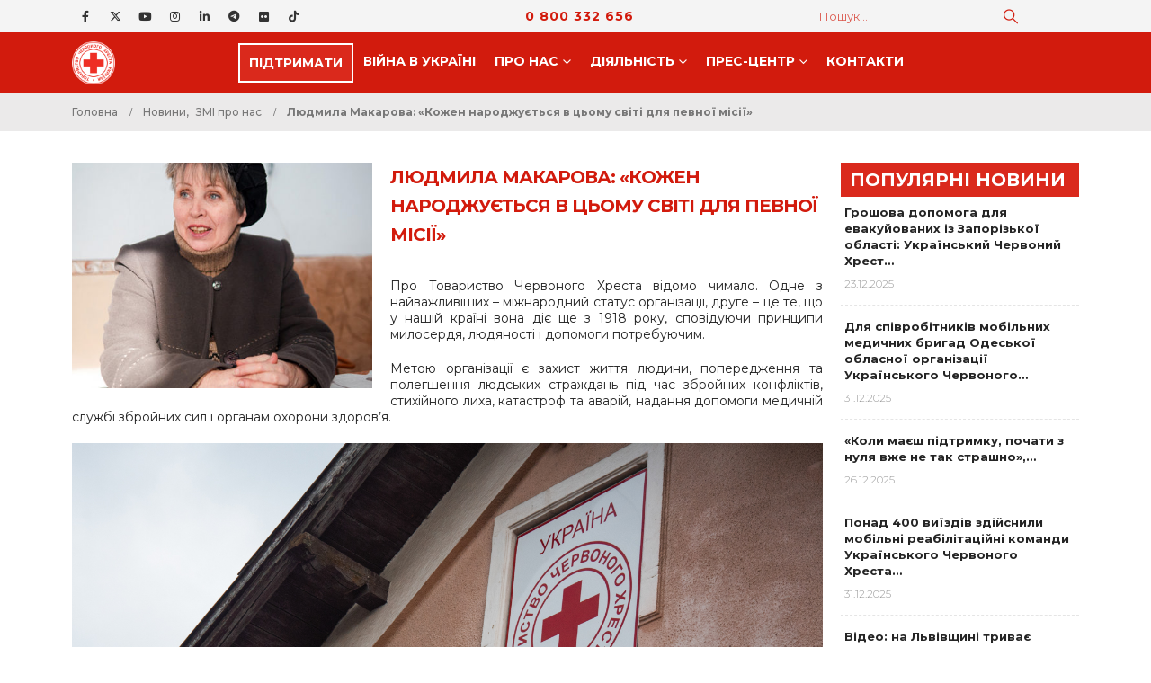

--- FILE ---
content_type: text/html; charset=UTF-8
request_url: https://redcross.org.ua/news/mass-media/2019/04/9990/
body_size: 26294
content:
	<!DOCTYPE html>
	<html  lang="uk">
	<head>
		<meta http-equiv="X-UA-Compatible" content="IE=edge" />
		<meta http-equiv="Content-Type" content="text/html; charset=UTF-8" />
		<meta name="viewport" content="width=device-width, initial-scale=1, minimum-scale=1" />

		<link rel="profile" href="https://gmpg.org/xfn/11" />
		<link rel="pingback" href="https://redcross.org.ua/xmlrpc.php" />
		<meta name='robots' content='index, follow, max-image-preview:large, max-snippet:-1, max-video-preview:-1' />
	<style>img:is([sizes="auto" i], [sizes^="auto," i]) { contain-intrinsic-size: 3000px 1500px }</style>
	
	<!-- This site is optimized with the Yoast SEO plugin v26.6 - https://yoast.com/wordpress/plugins/seo/ -->
	<title>Людмила Макарова: «Кожен народжується в цьому світі для певної місії» &#8211; Товариство Червоного Хреста України</title>
	<link rel="canonical" href="https://redcross.org.ua/news/mass-media/2019/04/9990/" />
	<meta property="og:locale" content="uk_UA" />
	<meta property="og:type" content="article" />
	<meta property="og:title" content="Людмила Макарова: «Кожен народжується в цьому світі для певної місії» &#8211; Товариство Червоного Хреста України" />
	<meta property="og:description" content="Про Товариство Червоного Хреста відомо чимало. Одне з найважливіших – міжнародний статус організації, друге – це те, що у нашій країні вона діє ще з 1918 року, сповідуючи принципи милосердя, [&hellip;]" />
	<meta property="og:url" content="https://redcross.org.ua/news/mass-media/2019/04/9990/" />
	<meta property="og:site_name" content="Товариство Червоного Хреста України" />
	<meta property="article:publisher" content="https://www.facebook.com/RedCrossUkraine" />
	<meta property="article:published_time" content="2019-04-24T14:57:53+00:00" />
	<meta property="og:image" content="https://redcross.org.ua/wp-content/uploads/2019/04/CHervonyj-Hrest-2.jpg" />
	<meta property="og:image:width" content="800" />
	<meta property="og:image:height" content="450" />
	<meta property="og:image:type" content="image/jpeg" />
	<meta name="author" content="Oleksii Trokhymenko" />
	<meta name="twitter:card" content="summary_large_image" />
	<meta name="twitter:creator" content="@RedCrossUkraine" />
	<meta name="twitter:site" content="@RedCrossUkraine" />
	<script type="application/ld+json" class="yoast-schema-graph">{"@context":"https://schema.org","@graph":[{"@type":"Article","@id":"https://redcross.org.ua/news/mass-media/2019/04/9990/#article","isPartOf":{"@id":"https://redcross.org.ua/news/mass-media/2019/04/9990/"},"author":{"name":"Oleksii Trokhymenko","@id":"https://redcross.org.ua/#/schema/person/99758282d985c91e7d4f2000267cc7da"},"headline":"Людмила Макарова: «Кожен народжується в цьому світі для певної місії»","datePublished":"2019-04-24T14:57:53+00:00","mainEntityOfPage":{"@id":"https://redcross.org.ua/news/mass-media/2019/04/9990/"},"wordCount":708,"commentCount":0,"publisher":{"@id":"https://redcross.org.ua/#organization"},"image":{"@id":"https://redcross.org.ua/news/mass-media/2019/04/9990/#primaryimage"},"thumbnailUrl":"https://redcross.org.ua/wp-content/uploads/2019/04/CHervonyj-Hrest-2.jpg","keywords":["Івано-Франківська область"],"articleSection":["ЗМІ про нас"],"inLanguage":"uk","potentialAction":[{"@type":"CommentAction","name":"Comment","target":["https://redcross.org.ua/news/mass-media/2019/04/9990/#respond"]}]},{"@type":"WebPage","@id":"https://redcross.org.ua/news/mass-media/2019/04/9990/","url":"https://redcross.org.ua/news/mass-media/2019/04/9990/","name":"Людмила Макарова: «Кожен народжується в цьому світі для певної місії» &#8211; Товариство Червоного Хреста України","isPartOf":{"@id":"https://redcross.org.ua/#website"},"primaryImageOfPage":{"@id":"https://redcross.org.ua/news/mass-media/2019/04/9990/#primaryimage"},"image":{"@id":"https://redcross.org.ua/news/mass-media/2019/04/9990/#primaryimage"},"thumbnailUrl":"https://redcross.org.ua/wp-content/uploads/2019/04/CHervonyj-Hrest-2.jpg","datePublished":"2019-04-24T14:57:53+00:00","breadcrumb":{"@id":"https://redcross.org.ua/news/mass-media/2019/04/9990/#breadcrumb"},"inLanguage":"uk","potentialAction":[{"@type":"ReadAction","target":["https://redcross.org.ua/news/mass-media/2019/04/9990/"]}]},{"@type":"ImageObject","inLanguage":"uk","@id":"https://redcross.org.ua/news/mass-media/2019/04/9990/#primaryimage","url":"https://redcross.org.ua/wp-content/uploads/2019/04/CHervonyj-Hrest-2.jpg","contentUrl":"https://redcross.org.ua/wp-content/uploads/2019/04/CHervonyj-Hrest-2.jpg","width":800,"height":450},{"@type":"BreadcrumbList","@id":"https://redcross.org.ua/news/mass-media/2019/04/9990/#breadcrumb","itemListElement":[{"@type":"ListItem","position":1,"name":"Головна","item":"https://redcross.org.ua/"},{"@type":"ListItem","position":2,"name":"Людмила Макарова: «Кожен народжується в цьому світі для певної місії»"}]},{"@type":"WebSite","@id":"https://redcross.org.ua/#website","url":"https://redcross.org.ua/","name":"Товариство Червоного Хреста України","description":"ТЧХУ","publisher":{"@id":"https://redcross.org.ua/#organization"},"potentialAction":[{"@type":"SearchAction","target":{"@type":"EntryPoint","urlTemplate":"https://redcross.org.ua/?s={search_term_string}"},"query-input":{"@type":"PropertyValueSpecification","valueRequired":true,"valueName":"search_term_string"}}],"inLanguage":"uk"},{"@type":"Organization","@id":"https://redcross.org.ua/#organization","name":"Ukrainian Red Cross Society","alternateName":"URCS","url":"https://redcross.org.ua/","logo":{"@type":"ImageObject","inLanguage":"uk","@id":"https://redcross.org.ua/#/schema/logo/image/","url":"https://redcross.org.ua/wp-content/uploads/2024/11/cropped-icon-min.png","contentUrl":"https://redcross.org.ua/wp-content/uploads/2024/11/cropped-icon-min.png","width":512,"height":512,"caption":"Ukrainian Red Cross Society"},"image":{"@id":"https://redcross.org.ua/#/schema/logo/image/"},"sameAs":["https://www.facebook.com/RedCrossUkraine","https://x.com/RedCrossUkraine"]},{"@type":"Person","@id":"https://redcross.org.ua/#/schema/person/99758282d985c91e7d4f2000267cc7da","name":"Oleksii Trokhymenko","url":"https://redcross.org.ua/author/oleksii-trokhymenko/"}]}</script>
	<!-- / Yoast SEO plugin. -->


<link rel='dns-prefetch' href='//redcross.org.ua' />
<link rel='dns-prefetch' href='//use.fontawesome.com' />
<link rel="alternate" type="text/calendar" title="Товариство Червоного Хреста України &raquo; Стрічка новин iCal" href="https://redcross.org.ua/events/?ical=1" />
		<link rel="shortcut icon" href="//redcross.org.ua/favicon.ico" type="image/x-icon" />
				<link rel="apple-touch-icon" href="" />
				<link rel="apple-touch-icon" sizes="120x120" href="" />
				<link rel="apple-touch-icon" sizes="76x76" href="" />
				<link rel="apple-touch-icon" sizes="152x152" href="" />
		<link rel='stylesheet' id='wp-block-library-css' href='https://redcross.org.ua/wp-includes/css/dist/block-library/style.min.css?ver=6.8.3' media='all' />
<style id='wp-block-library-theme-inline-css'>
.wp-block-audio :where(figcaption){color:#555;font-size:13px;text-align:center}.is-dark-theme .wp-block-audio :where(figcaption){color:#ffffffa6}.wp-block-audio{margin:0 0 1em}.wp-block-code{border:1px solid #ccc;border-radius:4px;font-family:Menlo,Consolas,monaco,monospace;padding:.8em 1em}.wp-block-embed :where(figcaption){color:#555;font-size:13px;text-align:center}.is-dark-theme .wp-block-embed :where(figcaption){color:#ffffffa6}.wp-block-embed{margin:0 0 1em}.blocks-gallery-caption{color:#555;font-size:13px;text-align:center}.is-dark-theme .blocks-gallery-caption{color:#ffffffa6}:root :where(.wp-block-image figcaption){color:#555;font-size:13px;text-align:center}.is-dark-theme :root :where(.wp-block-image figcaption){color:#ffffffa6}.wp-block-image{margin:0 0 1em}.wp-block-pullquote{border-bottom:4px solid;border-top:4px solid;color:currentColor;margin-bottom:1.75em}.wp-block-pullquote cite,.wp-block-pullquote footer,.wp-block-pullquote__citation{color:currentColor;font-size:.8125em;font-style:normal;text-transform:uppercase}.wp-block-quote{border-left:.25em solid;margin:0 0 1.75em;padding-left:1em}.wp-block-quote cite,.wp-block-quote footer{color:currentColor;font-size:.8125em;font-style:normal;position:relative}.wp-block-quote:where(.has-text-align-right){border-left:none;border-right:.25em solid;padding-left:0;padding-right:1em}.wp-block-quote:where(.has-text-align-center){border:none;padding-left:0}.wp-block-quote.is-large,.wp-block-quote.is-style-large,.wp-block-quote:where(.is-style-plain){border:none}.wp-block-search .wp-block-search__label{font-weight:700}.wp-block-search__button{border:1px solid #ccc;padding:.375em .625em}:where(.wp-block-group.has-background){padding:1.25em 2.375em}.wp-block-separator.has-css-opacity{opacity:.4}.wp-block-separator{border:none;border-bottom:2px solid;margin-left:auto;margin-right:auto}.wp-block-separator.has-alpha-channel-opacity{opacity:1}.wp-block-separator:not(.is-style-wide):not(.is-style-dots){width:100px}.wp-block-separator.has-background:not(.is-style-dots){border-bottom:none;height:1px}.wp-block-separator.has-background:not(.is-style-wide):not(.is-style-dots){height:2px}.wp-block-table{margin:0 0 1em}.wp-block-table td,.wp-block-table th{word-break:normal}.wp-block-table :where(figcaption){color:#555;font-size:13px;text-align:center}.is-dark-theme .wp-block-table :where(figcaption){color:#ffffffa6}.wp-block-video :where(figcaption){color:#555;font-size:13px;text-align:center}.is-dark-theme .wp-block-video :where(figcaption){color:#ffffffa6}.wp-block-video{margin:0 0 1em}:root :where(.wp-block-template-part.has-background){margin-bottom:0;margin-top:0;padding:1.25em 2.375em}
</style>
<style id='classic-theme-styles-inline-css'>
/*! This file is auto-generated */
.wp-block-button__link{color:#fff;background-color:#32373c;border-radius:9999px;box-shadow:none;text-decoration:none;padding:calc(.667em + 2px) calc(1.333em + 2px);font-size:1.125em}.wp-block-file__button{background:#32373c;color:#fff;text-decoration:none}
</style>
<style id='pdfp-pdfposter-style-inline-css'>
.wp-block-pdfp-pdf-poster{overflow:hidden}.pdfp_wrapper .pdf{position:relative}.pdfp_wrapper.pdfp_popup_enabled .iframe_wrapper{display:none}.pdfp_wrapper.pdfp_popup_enabled .iframe_wrapper:fullscreen{display:block}.pdfp_wrapper .iframe_wrapper{height:100%;width:100%}.pdfp_wrapper .iframe_wrapper:fullscreen iframe{height:100vh!important}.pdfp_wrapper .iframe_wrapper iframe{width:100%}.pdfp_wrapper .iframe_wrapper .close{background:#fff;border:1px solid #ddd;border-radius:3px;color:#222;cursor:pointer;display:none;font-family:sans-serif;font-size:36px;line-height:100%;padding:0 7px;position:absolute;right:12px;top:35px;z-index:9999}.pdfp_wrapper .iframe_wrapper:fullscreen .close{display:block}.pdfp_wrapper .pdfp_fullscreen_close{display:none}.pdfp_wrapper.pdfp_fullscreen_opened .pdfp_fullscreen_close{align-items:center;background:#fff;border-radius:3px;color:#222;cursor:pointer;display:flex;font-size:35px;height:30px;justify-content:center;overflow:hidden;padding-bottom:4px;position:fixed;right:20px;top:20px;width:32px}.pdfp_wrapper.pdfp_fullscreen_opened .pdfp_fullscreen_overlay{background:#2229;height:100%;left:0;position:fixed;top:0;width:100%}.pdfp_wrapper.pdfp_fullscreen_opened .iframe_wrapper{display:block;height:90vh;left:50%;max-width:95%;position:fixed;top:50%;transform:translate(-50%,-50%);width:900px;z-index:99999999999}.pdfp_wrapper iframe{border:none;outline:none}.pdfp-adobe-viewer{border:1px solid #ddd;border-radius:3px;cursor:pointer;outline:none;text-decoration:none}.pdfp_download{margin-right:15px}.cta_wrapper{display:flex;gap:10px;margin-bottom:10px;text-align:left}.cta_wrapper a{text-decoration:none!important}.cta_wrapper button{cursor:pointer}.pdfp_wrapper p{margin:10px 0;text-align:center}.popout-disabled{height:50px;position:absolute;right:12px;top:12px;width:50px}.pdfp_wrapper iframe{max-width:100%}.ViewSDK_hideOverflow[data-align=center]{margin-left:auto;margin-right:auto}.ViewSDK_hideOverflow[data-align=left]{margin-right:auto}.ViewSDK_hideOverflow[data-align=right]{margin-left:auto}@media screen and (max-width:768px){.pdfp_wrapper iframe{height:calc(100vw + 120px)}}@media screen and (max-width:576px){.cta_wrapper .pdfp_download{margin-bottom:10px;margin-right:0}.cta_wrapper .pdfp_download button{margin-right:0!important}.cta_wrapper{align-items:center;display:flex;flex-direction:column}}
.pdfp_wrapper .pdf{position:relative}.pdfp_wrapper .iframe_wrapper{height:100%;width:100%}.pdfp_wrapper .iframe_wrapper:fullscreen iframe{height:100vh!important}.pdfp_wrapper .iframe_wrapper iframe{width:100%}.pdfp_wrapper .iframe_wrapper .close{background:#fff;border:1px solid #ddd;border-radius:3px;color:#222;cursor:pointer;display:none;font-family:sans-serif;font-size:36px;line-height:100%;padding:0 7px;position:absolute;right:12px;top:35px;z-index:9999}.pdfp_wrapper .iframe_wrapper:fullscreen .close{display:block}.pdfp-adobe-viewer{border:1px solid #ddd;border-radius:3px;cursor:pointer;outline:none;text-decoration:none}.pdfp_download{margin-right:15px}.cta_wrapper{margin-bottom:10px}.pdfp_wrapper p{margin:10px 0;text-align:center}.popout-disabled{height:50px;position:absolute;right:12px;top:12px;width:50px}@media screen and (max-width:768px){.pdfp_wrapper iframe{height:calc(100vw + 120px)}}.ViewSDK_hideOverflow[data-align=center]{margin-left:auto;margin-right:auto}.ViewSDK_hideOverflow[data-align=left]{margin-right:auto}.ViewSDK_hideOverflow[data-align=right]{margin-left:auto}@media screen and (max-width:768px){.pdfp_wrapper iframe{height:calc(100vw + 120px)!important}}@media screen and (max-width:576px){.cta_wrapper .pdfp_download{margin-bottom:10px;margin-right:0}.cta_wrapper .pdfp_download button{margin-right:0!important}.cta_wrapper{align-items:center;display:flex;flex-direction:column}}.ViewSDK_fullScreenPDFViewer{background-color:#474747}.ViewSDK_fullScreenPDFViewer iframe{background:green;border:none;display:block;height:90%!important;margin:auto;max-width:1320px;position:relative;top:5%;width:90%!important}

</style>
<style id='font-awesome-svg-styles-default-inline-css'>
.svg-inline--fa {
  display: inline-block;
  height: 1em;
  overflow: visible;
  vertical-align: -.125em;
}
</style>
<link rel='stylesheet' id='font-awesome-svg-styles-css' href='https://redcross.org.ua/wp-content/uploads/font-awesome/v6.6.0/css/svg-with-js.css' media='all' />
<style id='font-awesome-svg-styles-inline-css'>
   .wp-block-font-awesome-icon svg::before,
   .wp-rich-text-font-awesome-icon svg::before {content: unset;}
</style>
<style id='global-styles-inline-css'>
:root{--wp--preset--aspect-ratio--square: 1;--wp--preset--aspect-ratio--4-3: 4/3;--wp--preset--aspect-ratio--3-4: 3/4;--wp--preset--aspect-ratio--3-2: 3/2;--wp--preset--aspect-ratio--2-3: 2/3;--wp--preset--aspect-ratio--16-9: 16/9;--wp--preset--aspect-ratio--9-16: 9/16;--wp--preset--color--black: #000000;--wp--preset--color--cyan-bluish-gray: #abb8c3;--wp--preset--color--white: #ffffff;--wp--preset--color--pale-pink: #f78da7;--wp--preset--color--vivid-red: #cf2e2e;--wp--preset--color--luminous-vivid-orange: #ff6900;--wp--preset--color--luminous-vivid-amber: #fcb900;--wp--preset--color--light-green-cyan: #7bdcb5;--wp--preset--color--vivid-green-cyan: #00d084;--wp--preset--color--pale-cyan-blue: #8ed1fc;--wp--preset--color--vivid-cyan-blue: #0693e3;--wp--preset--color--vivid-purple: #9b51e0;--wp--preset--color--primary: var(--porto-primary-color);--wp--preset--color--secondary: var(--porto-secondary-color);--wp--preset--color--tertiary: var(--porto-tertiary-color);--wp--preset--color--quaternary: var(--porto-quaternary-color);--wp--preset--color--dark: var(--porto-dark-color);--wp--preset--color--light: var(--porto-light-color);--wp--preset--color--primary-hover: var(--porto-primary-light-5);--wp--preset--gradient--vivid-cyan-blue-to-vivid-purple: linear-gradient(135deg,rgba(6,147,227,1) 0%,rgb(155,81,224) 100%);--wp--preset--gradient--light-green-cyan-to-vivid-green-cyan: linear-gradient(135deg,rgb(122,220,180) 0%,rgb(0,208,130) 100%);--wp--preset--gradient--luminous-vivid-amber-to-luminous-vivid-orange: linear-gradient(135deg,rgba(252,185,0,1) 0%,rgba(255,105,0,1) 100%);--wp--preset--gradient--luminous-vivid-orange-to-vivid-red: linear-gradient(135deg,rgba(255,105,0,1) 0%,rgb(207,46,46) 100%);--wp--preset--gradient--very-light-gray-to-cyan-bluish-gray: linear-gradient(135deg,rgb(238,238,238) 0%,rgb(169,184,195) 100%);--wp--preset--gradient--cool-to-warm-spectrum: linear-gradient(135deg,rgb(74,234,220) 0%,rgb(151,120,209) 20%,rgb(207,42,186) 40%,rgb(238,44,130) 60%,rgb(251,105,98) 80%,rgb(254,248,76) 100%);--wp--preset--gradient--blush-light-purple: linear-gradient(135deg,rgb(255,206,236) 0%,rgb(152,150,240) 100%);--wp--preset--gradient--blush-bordeaux: linear-gradient(135deg,rgb(254,205,165) 0%,rgb(254,45,45) 50%,rgb(107,0,62) 100%);--wp--preset--gradient--luminous-dusk: linear-gradient(135deg,rgb(255,203,112) 0%,rgb(199,81,192) 50%,rgb(65,88,208) 100%);--wp--preset--gradient--pale-ocean: linear-gradient(135deg,rgb(255,245,203) 0%,rgb(182,227,212) 50%,rgb(51,167,181) 100%);--wp--preset--gradient--electric-grass: linear-gradient(135deg,rgb(202,248,128) 0%,rgb(113,206,126) 100%);--wp--preset--gradient--midnight: linear-gradient(135deg,rgb(2,3,129) 0%,rgb(40,116,252) 100%);--wp--preset--font-size--small: 13px;--wp--preset--font-size--medium: 20px;--wp--preset--font-size--large: 36px;--wp--preset--font-size--x-large: 42px;--wp--preset--spacing--20: 0.44rem;--wp--preset--spacing--30: 0.67rem;--wp--preset--spacing--40: 1rem;--wp--preset--spacing--50: 1.5rem;--wp--preset--spacing--60: 2.25rem;--wp--preset--spacing--70: 3.38rem;--wp--preset--spacing--80: 5.06rem;--wp--preset--shadow--natural: 6px 6px 9px rgba(0, 0, 0, 0.2);--wp--preset--shadow--deep: 12px 12px 50px rgba(0, 0, 0, 0.4);--wp--preset--shadow--sharp: 6px 6px 0px rgba(0, 0, 0, 0.2);--wp--preset--shadow--outlined: 6px 6px 0px -3px rgba(255, 255, 255, 1), 6px 6px rgba(0, 0, 0, 1);--wp--preset--shadow--crisp: 6px 6px 0px rgba(0, 0, 0, 1);}:where(.is-layout-flex){gap: 0.5em;}:where(.is-layout-grid){gap: 0.5em;}body .is-layout-flex{display: flex;}.is-layout-flex{flex-wrap: wrap;align-items: center;}.is-layout-flex > :is(*, div){margin: 0;}body .is-layout-grid{display: grid;}.is-layout-grid > :is(*, div){margin: 0;}:where(.wp-block-columns.is-layout-flex){gap: 2em;}:where(.wp-block-columns.is-layout-grid){gap: 2em;}:where(.wp-block-post-template.is-layout-flex){gap: 1.25em;}:where(.wp-block-post-template.is-layout-grid){gap: 1.25em;}.has-black-color{color: var(--wp--preset--color--black) !important;}.has-cyan-bluish-gray-color{color: var(--wp--preset--color--cyan-bluish-gray) !important;}.has-white-color{color: var(--wp--preset--color--white) !important;}.has-pale-pink-color{color: var(--wp--preset--color--pale-pink) !important;}.has-vivid-red-color{color: var(--wp--preset--color--vivid-red) !important;}.has-luminous-vivid-orange-color{color: var(--wp--preset--color--luminous-vivid-orange) !important;}.has-luminous-vivid-amber-color{color: var(--wp--preset--color--luminous-vivid-amber) !important;}.has-light-green-cyan-color{color: var(--wp--preset--color--light-green-cyan) !important;}.has-vivid-green-cyan-color{color: var(--wp--preset--color--vivid-green-cyan) !important;}.has-pale-cyan-blue-color{color: var(--wp--preset--color--pale-cyan-blue) !important;}.has-vivid-cyan-blue-color{color: var(--wp--preset--color--vivid-cyan-blue) !important;}.has-vivid-purple-color{color: var(--wp--preset--color--vivid-purple) !important;}.has-black-background-color{background-color: var(--wp--preset--color--black) !important;}.has-cyan-bluish-gray-background-color{background-color: var(--wp--preset--color--cyan-bluish-gray) !important;}.has-white-background-color{background-color: var(--wp--preset--color--white) !important;}.has-pale-pink-background-color{background-color: var(--wp--preset--color--pale-pink) !important;}.has-vivid-red-background-color{background-color: var(--wp--preset--color--vivid-red) !important;}.has-luminous-vivid-orange-background-color{background-color: var(--wp--preset--color--luminous-vivid-orange) !important;}.has-luminous-vivid-amber-background-color{background-color: var(--wp--preset--color--luminous-vivid-amber) !important;}.has-light-green-cyan-background-color{background-color: var(--wp--preset--color--light-green-cyan) !important;}.has-vivid-green-cyan-background-color{background-color: var(--wp--preset--color--vivid-green-cyan) !important;}.has-pale-cyan-blue-background-color{background-color: var(--wp--preset--color--pale-cyan-blue) !important;}.has-vivid-cyan-blue-background-color{background-color: var(--wp--preset--color--vivid-cyan-blue) !important;}.has-vivid-purple-background-color{background-color: var(--wp--preset--color--vivid-purple) !important;}.has-black-border-color{border-color: var(--wp--preset--color--black) !important;}.has-cyan-bluish-gray-border-color{border-color: var(--wp--preset--color--cyan-bluish-gray) !important;}.has-white-border-color{border-color: var(--wp--preset--color--white) !important;}.has-pale-pink-border-color{border-color: var(--wp--preset--color--pale-pink) !important;}.has-vivid-red-border-color{border-color: var(--wp--preset--color--vivid-red) !important;}.has-luminous-vivid-orange-border-color{border-color: var(--wp--preset--color--luminous-vivid-orange) !important;}.has-luminous-vivid-amber-border-color{border-color: var(--wp--preset--color--luminous-vivid-amber) !important;}.has-light-green-cyan-border-color{border-color: var(--wp--preset--color--light-green-cyan) !important;}.has-vivid-green-cyan-border-color{border-color: var(--wp--preset--color--vivid-green-cyan) !important;}.has-pale-cyan-blue-border-color{border-color: var(--wp--preset--color--pale-cyan-blue) !important;}.has-vivid-cyan-blue-border-color{border-color: var(--wp--preset--color--vivid-cyan-blue) !important;}.has-vivid-purple-border-color{border-color: var(--wp--preset--color--vivid-purple) !important;}.has-vivid-cyan-blue-to-vivid-purple-gradient-background{background: var(--wp--preset--gradient--vivid-cyan-blue-to-vivid-purple) !important;}.has-light-green-cyan-to-vivid-green-cyan-gradient-background{background: var(--wp--preset--gradient--light-green-cyan-to-vivid-green-cyan) !important;}.has-luminous-vivid-amber-to-luminous-vivid-orange-gradient-background{background: var(--wp--preset--gradient--luminous-vivid-amber-to-luminous-vivid-orange) !important;}.has-luminous-vivid-orange-to-vivid-red-gradient-background{background: var(--wp--preset--gradient--luminous-vivid-orange-to-vivid-red) !important;}.has-very-light-gray-to-cyan-bluish-gray-gradient-background{background: var(--wp--preset--gradient--very-light-gray-to-cyan-bluish-gray) !important;}.has-cool-to-warm-spectrum-gradient-background{background: var(--wp--preset--gradient--cool-to-warm-spectrum) !important;}.has-blush-light-purple-gradient-background{background: var(--wp--preset--gradient--blush-light-purple) !important;}.has-blush-bordeaux-gradient-background{background: var(--wp--preset--gradient--blush-bordeaux) !important;}.has-luminous-dusk-gradient-background{background: var(--wp--preset--gradient--luminous-dusk) !important;}.has-pale-ocean-gradient-background{background: var(--wp--preset--gradient--pale-ocean) !important;}.has-electric-grass-gradient-background{background: var(--wp--preset--gradient--electric-grass) !important;}.has-midnight-gradient-background{background: var(--wp--preset--gradient--midnight) !important;}.has-small-font-size{font-size: var(--wp--preset--font-size--small) !important;}.has-medium-font-size{font-size: var(--wp--preset--font-size--medium) !important;}.has-large-font-size{font-size: var(--wp--preset--font-size--large) !important;}.has-x-large-font-size{font-size: var(--wp--preset--font-size--x-large) !important;}
:where(.wp-block-post-template.is-layout-flex){gap: 1.25em;}:where(.wp-block-post-template.is-layout-grid){gap: 1.25em;}
:where(.wp-block-columns.is-layout-flex){gap: 2em;}:where(.wp-block-columns.is-layout-grid){gap: 2em;}
:root :where(.wp-block-pullquote){font-size: 1.5em;line-height: 1.6;}
</style>
<link rel='stylesheet' id='pdfp-public-css' href='https://redcross.org.ua/wp-content/plugins/pdf-poster/build/public.css?ver=2.3.1' media='all' />
<style id='wpxpo-global-style-inline-css'>
:root { --preset-color1: #037fff --preset-color2: #026fe0 --preset-color3: #071323 --preset-color4: #132133 --preset-color5: #34495e --preset-color6: #787676 --preset-color7: #f0f2f3 --preset-color8: #f8f9fa --preset-color9: #ffffff }
</style>
<style id='ultp-preset-colors-style-inline-css'>
:root { --postx_preset_Base_1_color: #f4f4ff; --postx_preset_Base_2_color: #dddff8; --postx_preset_Base_3_color: #B4B4D6; --postx_preset_Primary_color: #3323f0; --postx_preset_Secondary_color: #4a5fff; --postx_preset_Tertiary_color: #FFFFFF; --postx_preset_Contrast_3_color: #545472; --postx_preset_Contrast_2_color: #262657; --postx_preset_Contrast_1_color: #10102e; --postx_preset_Over_Primary_color: #ffffff;  }
</style>
<style id='ultp-preset-gradient-style-inline-css'>
:root { --postx_preset_Primary_to_Secondary_to_Right_gradient: linear-gradient(90deg, var(--postx_preset_Primary_color) 0%, var(--postx_preset_Secondary_color) 100%); --postx_preset_Primary_to_Secondary_to_Bottom_gradient: linear-gradient(180deg, var(--postx_preset_Primary_color) 0%, var(--postx_preset_Secondary_color) 100%); --postx_preset_Secondary_to_Primary_to_Right_gradient: linear-gradient(90deg, var(--postx_preset_Secondary_color) 0%, var(--postx_preset_Primary_color) 100%); --postx_preset_Secondary_to_Primary_to_Bottom_gradient: linear-gradient(180deg, var(--postx_preset_Secondary_color) 0%, var(--postx_preset_Primary_color) 100%); --postx_preset_Cold_Evening_gradient: linear-gradient(0deg, rgb(12, 52, 131) 0%, rgb(162, 182, 223) 100%, rgb(107, 140, 206) 100%, rgb(162, 182, 223) 100%); --postx_preset_Purple_Division_gradient: linear-gradient(0deg, rgb(112, 40, 228) 0%, rgb(229, 178, 202) 100%); --postx_preset_Over_Sun_gradient: linear-gradient(60deg, rgb(171, 236, 214) 0%, rgb(251, 237, 150) 100%); --postx_preset_Morning_Salad_gradient: linear-gradient(-255deg, rgb(183, 248, 219) 0%, rgb(80, 167, 194) 100%); --postx_preset_Fabled_Sunset_gradient: linear-gradient(-270deg, rgb(35, 21, 87) 0%, rgb(68, 16, 122) 29%, rgb(255, 19, 97) 67%, rgb(255, 248, 0) 100%);  }
</style>
<style id='ultp-preset-typo-style-inline-css'>
:root { --postx_preset_Heading_typo_font_family: Helvetica; --postx_preset_Heading_typo_font_family_type: sans-serif; --postx_preset_Heading_typo_font_weight: 600; --postx_preset_Heading_typo_text_transform: capitalize; --postx_preset_Body_and_Others_typo_font_family: Helvetica; --postx_preset_Body_and_Others_typo_font_family_type: sans-serif; --postx_preset_Body_and_Others_typo_font_weight: 400; --postx_preset_Body_and_Others_typo_text_transform: lowercase; --postx_preset_body_typo_font_size_lg: 16px; --postx_preset_paragraph_1_typo_font_size_lg: 12px; --postx_preset_paragraph_2_typo_font_size_lg: 12px; --postx_preset_paragraph_3_typo_font_size_lg: 12px; --postx_preset_heading_h1_typo_font_size_lg: 42px; --postx_preset_heading_h2_typo_font_size_lg: 36px; --postx_preset_heading_h3_typo_font_size_lg: 30px; --postx_preset_heading_h4_typo_font_size_lg: 24px; --postx_preset_heading_h5_typo_font_size_lg: 20px; --postx_preset_heading_h6_typo_font_size_lg: 16px; }
</style>
<link rel='stylesheet' id='wordpress-file-upload-style-css' href='https://redcross.org.ua/wp-content/plugins/wp-file-upload/css/wordpress_file_upload_style.css?ver=6.8.3' media='all' />
<link rel='stylesheet' id='wordpress-file-upload-style-safe-css' href='https://redcross.org.ua/wp-content/plugins/wp-file-upload/css/wordpress_file_upload_style_safe.css?ver=6.8.3' media='all' />
<link rel='stylesheet' id='wordpress-file-upload-adminbar-style-css' href='https://redcross.org.ua/wp-content/plugins/wp-file-upload/css/wordpress_file_upload_adminbarstyle.css?ver=6.8.3' media='all' />
<link rel='stylesheet' id='jquery-ui-css-css' href='https://redcross.org.ua/wp-content/plugins/wp-file-upload/vendor/jquery/jquery-ui.min.css?ver=6.8.3' media='all' />
<link rel='stylesheet' id='jquery-ui-timepicker-addon-css-css' href='https://redcross.org.ua/wp-content/plugins/wp-file-upload/vendor/jquery/jquery-ui-timepicker-addon.min.css?ver=6.8.3' media='all' />
<link rel='stylesheet' id='wpml-legacy-dropdown-0-css' href='https://redcross.org.ua/wp-content/plugins/sitepress-multilingual-cms/templates/language-switchers/legacy-dropdown/style.min.css?ver=1' media='all' />
<style id='wpml-legacy-dropdown-0-inline-css'>
.wpml-ls-item { font-size: .8rem; font-weight: 600; text-align: center; }
</style>
<link rel='stylesheet' id='wpml-legacy-horizontal-list-0-css' href='https://redcross.org.ua/wp-content/plugins/sitepress-multilingual-cms/templates/language-switchers/legacy-list-horizontal/style.min.css?ver=1' media='all' />
<link rel='stylesheet' id='font-awesome-official-css' href='https://use.fontawesome.com/releases/v6.6.0/css/all.css' media='all' integrity="sha384-h/hnnw1Bi4nbpD6kE7nYfCXzovi622sY5WBxww8ARKwpdLj5kUWjRuyiXaD1U2JT" crossorigin="anonymous" />
<link rel='stylesheet' id='bsf-Defaults-css' href='https://redcross.org.ua/wp-content/uploads/smile_fonts/Defaults/Defaults.css?ver=3.21.2' media='all' />
<link rel='stylesheet' id='porto-css-vars-css' href='https://redcross.org.ua/wp-content/uploads/porto_styles/theme_css_vars.css?ver=7.5.1' media='all' />
<link rel='stylesheet' id='js_composer_front-css' href='https://redcross.org.ua/wp-content/plugins/js_composer/assets/css/js_composer.min.css?ver=8.7.2' media='all' />
<link rel='stylesheet' id='bootstrap-css' href='https://redcross.org.ua/wp-content/uploads/porto_styles/bootstrap.css?ver=7.5.1' media='all' />
<link rel='stylesheet' id='porto-plugins-css' href='https://redcross.org.ua/wp-content/themes/porto/css/plugins.css?ver=7.5.1' media='all' />
<link rel='stylesheet' id='porto-theme-css' href='https://redcross.org.ua/wp-content/themes/porto/css/theme.css?ver=7.5.1' media='all' />
<link rel='stylesheet' id='porto-animate-css' href='https://redcross.org.ua/wp-content/themes/porto/css/part/animate.css?ver=7.5.1' media='all' />
<link rel='stylesheet' id='porto-widget-contact-info-css' href='https://redcross.org.ua/wp-content/themes/porto/css/part/widget-contact-info.css?ver=7.5.1' media='all' />
<link rel='stylesheet' id='porto-blog-legacy-css' href='https://redcross.org.ua/wp-content/themes/porto/css/part/blog-legacy.css?ver=7.5.1' media='all' />
<link rel='stylesheet' id='porto-side-menu-css' href='https://redcross.org.ua/wp-content/themes/porto/css/part/side-accordion.css?ver=7.5.1' media='all' />
<link rel='stylesheet' id='porto-header-legacy-css' href='https://redcross.org.ua/wp-content/themes/porto/css/part/header-legacy.css?ver=7.5.1' media='all' />
<link rel='stylesheet' id='porto-footer-legacy-css' href='https://redcross.org.ua/wp-content/themes/porto/css/part/footer-legacy.css?ver=7.5.1' media='all' />
<link rel='stylesheet' id='porto-nav-panel-css' href='https://redcross.org.ua/wp-content/themes/porto/css/part/nav-panel.css?ver=7.5.1' media='all' />
<link rel='stylesheet' id='porto-media-mobile-sidebar-css' href='https://redcross.org.ua/wp-content/themes/porto/css/part/media-mobile-sidebar.css?ver=7.5.1' media='(max-width:991px)' />
<link rel='stylesheet' id='porto-theme-portfolio-css' href='https://redcross.org.ua/wp-content/themes/porto/css/theme_portfolio.css?ver=7.5.1' media='all' />
<link rel='stylesheet' id='porto-theme-member-css' href='https://redcross.org.ua/wp-content/themes/porto/css/theme_member.css?ver=7.5.1' media='all' />
<link rel='stylesheet' id='porto-shortcodes-css' href='https://redcross.org.ua/wp-content/uploads/porto_styles/shortcodes.css?ver=7.5.1' media='all' />
<link rel='stylesheet' id='porto-theme-wpb-css' href='https://redcross.org.ua/wp-content/themes/porto/css/theme_wpb.css?ver=7.5.1' media='all' />
<link rel='stylesheet' id='porto-dynamic-style-css' href='https://redcross.org.ua/wp-content/uploads/porto_styles/dynamic_style.css?ver=7.5.1' media='all' />
<link rel='stylesheet' id='porto-type-builder-css' href='https://redcross.org.ua/wp-content/plugins/porto-functionality/builders/assets/type-builder.css?ver=3.7.2' media='all' />
<link rel='stylesheet' id='porto-style-css' href='https://redcross.org.ua/wp-content/themes/porto/style.css?ver=7.5.1' media='all' />
<style id='porto-style-inline-css'>
.side-header-narrow-bar-logo{max-width:60px}@media (min-width:992px){}.page-top .page-title-wrap{line-height:0}#header.sticky-header .main-menu > li.menu-item > a,#header.sticky-header .main-menu > li.menu-custom-content a{color:#ffffff}#header.sticky-header .main-menu > li.menu-item:hover > a,#header.sticky-header .main-menu > li.menu-item.active:hover > a,#header.sticky-header .main-menu > li.menu-custom-content:hover a{color:#f1756c}#header.sticky-header .main-menu > li.menu-item.active > a,#header.sticky-header .main-menu > li.menu-custom-content.active a{color:#f1756c}#header .header-right{justify-content:space-around}.wpml-ls-legacy-list-horizontal{padding:0}#footer .widget{margin-bottom:0}#footer .footer-bottom{margin-top:0;padding-top:0}.no-breadcrumbs .main-content,body.woocommerce .main-content{padding-top:50px}.no-breadcrumbs .left-sidebar,.no-breadcrumbs .right-sidebar,body.woocommerce .left-sidebar,body.woocommerce .right-sidebar{padding-top:50px}.single-member article.member hr.tall{background-image:none;margin:10px 0}.single-member article.member .entry-title{font-size:36px}.single-member article.member .entry-title strong{font-weight:inherit}.single-member article.member .member-role{font-size:21px;font-weight:300;color:#777}.sidebar-content .filter-title{color:#1d2127 !important}.sidebar-content .filter-title strong{font-weight:inherit}#header .logo img{transform:scale(0.8)}header .phone{font-weight:bold;letter-spacing:1px;float:left;padding:0 0 0 28px;margin:0 20px 0 0;color:#fff;position:relative;z-index:10}li#nav-menu-item-643{background-color:#da291c;border:2px solid #ffffff}li#nav-menu-item-643 > a{color:#ffffff !important}li.hidden-xs{display:none}.rightpull{float:right;line-height:110px}#header .header-top .top-links > li.menu-item > h5{font-weight:bold}.breadcrumb li:last-child{font-weight:bold}.left-sidebar,.right-sidebar{padding-top:15px}h2{text-transform:uppercase}@media (max-width:991px){.rightpull{display:none}}aside#wysija-2{margin:0 20%}.widget_wysija_cont .wysija-submit{margin-top:29px;display:initial}p.wysija-paragraph{width:80%;float:left}h3.widget-title{text-align:center;font-size:14px !important}.donate_red{background-color:#f03e3a}.donate_red > a{color:white !important}.panel-right .mobile-menu > li > a{text-transform:uppercase !important}#side-nav-panel .searchform input[type="text"]{background:white;height:45px}.widget.contact-info i{margin:1px 9px 10px 0}.page-top ul.breadcrumb > li .delimiter :before{content:"|"}@media (max-width:767px){.ultp-block-74b87d .ultp-pagination li a,.ultp-block-74b87d .ultp-next-prev-wrap ul li a,.ultp-block-74b87d .ultp-loadmore-action{padding:5px 10px 5px 10px!important}}
</style>
<link rel='stylesheet' id='styles-child-css' href='https://redcross.org.ua/wp-content/themes/porto-child/style.css?ver=6.8.3' media='all' />
<link rel='stylesheet' id='font-awesome-official-v4shim-css' href='https://use.fontawesome.com/releases/v6.6.0/css/v4-shims.css' media='all' integrity="sha384-Heamg4F/EELwbmnBJapxaWTkcdX/DCrJpYgSshI5BkI7xghn3RvDcpG+1xUJt/7K" crossorigin="anonymous" />
<script id="wpml-cookie-js-extra">
var wpml_cookies = {"wp-wpml_current_language":{"value":"uk","expires":1,"path":"\/"}};
var wpml_cookies = {"wp-wpml_current_language":{"value":"uk","expires":1,"path":"\/"}};
</script>
<script src="https://redcross.org.ua/wp-content/plugins/sitepress-multilingual-cms/res/js/cookies/language-cookie.js?ver=486900" id="wpml-cookie-js" defer data-wp-strategy="defer"></script>
<script src="https://redcross.org.ua/wp-includes/js/jquery/jquery.min.js?ver=3.7.1" id="jquery-core-js"></script>
<script src="https://redcross.org.ua/wp-includes/js/jquery/jquery-migrate.min.js?ver=3.4.1" id="jquery-migrate-js"></script>
<!--[if lt IE 8]>
<script src="https://redcross.org.ua/wp-includes/js/json2.min.js?ver=2015-05-03" id="json2-js"></script>
<![endif]-->
<script src="https://redcross.org.ua/wp-content/plugins/wp-file-upload/js/wordpress_file_upload_functions.js?ver=6.8.3" id="wordpress_file_upload_script-js"></script>
<script src="https://redcross.org.ua/wp-includes/js/jquery/ui/core.min.js?ver=1.13.3" id="jquery-ui-core-js"></script>
<script src="https://redcross.org.ua/wp-includes/js/jquery/ui/datepicker.min.js?ver=1.13.3" id="jquery-ui-datepicker-js"></script>
<script id="jquery-ui-datepicker-js-after">
jQuery(function(jQuery){jQuery.datepicker.setDefaults({"closeText":"\u0417\u0430\u043a\u0440\u0438\u0442\u0438","currentText":"\u0421\u044c\u043e\u0433\u043e\u0434\u043d\u0456","monthNames":["\u0421\u0456\u0447\u0435\u043d\u044c","\u041b\u044e\u0442\u0438\u0439","\u0411\u0435\u0440\u0435\u0437\u0435\u043d\u044c","\u041a\u0432\u0456\u0442\u0435\u043d\u044c","\u0422\u0440\u0430\u0432\u0435\u043d\u044c","\u0427\u0435\u0440\u0432\u0435\u043d\u044c","\u041b\u0438\u043f\u0435\u043d\u044c","\u0421\u0435\u0440\u043f\u0435\u043d\u044c","\u0412\u0435\u0440\u0435\u0441\u0435\u043d\u044c","\u0416\u043e\u0432\u0442\u0435\u043d\u044c","\u041b\u0438\u0441\u0442\u043e\u043f\u0430\u0434","\u0413\u0440\u0443\u0434\u0435\u043d\u044c"],"monthNamesShort":["\u0421\u0456\u0447","\u041b\u044e\u0442","\u0411\u0435\u0440","\u041a\u0432\u0456","\u0422\u0440\u0430","\u0427\u0435\u0440","\u041b\u0438\u043f","\u0421\u0435\u0440","\u0412\u0435\u0440","\u0416\u043e\u0432","\u041b\u0438\u0441","\u0413\u0440\u0443"],"nextText":"\u0414\u0430\u043b\u0456","prevText":"\u041f\u043e\u043f\u0435\u0440\u0435\u0434\u043d\u0456\u0439","dayNames":["\u041d\u0435\u0434\u0456\u043b\u044f","\u041f\u043e\u043d\u0435\u0434\u0456\u043b\u043e\u043a","\u0412\u0456\u0432\u0442\u043e\u0440\u043e\u043a","\u0421\u0435\u0440\u0435\u0434\u0430","\u0427\u0435\u0442\u0432\u0435\u0440","\u041f\u2019\u044f\u0442\u043d\u0438\u0446\u044f","\u0421\u0443\u0431\u043e\u0442\u0430"],"dayNamesShort":["\u041d\u0434","\u041f\u043d","\u0412\u0442","\u0421\u0440","\u0427\u0442","\u041f\u0442","\u0421\u0431"],"dayNamesMin":["\u041d\u0434","\u041f\u043d","\u0412\u0442","\u0421\u0440","\u0427\u0442","\u041f\u0442","\u0421\u0431"],"dateFormat":"dd.mm.yy","firstDay":1,"isRTL":false});});
</script>
<script src="https://redcross.org.ua/wp-content/plugins/wp-file-upload/vendor/jquery/jquery-ui-timepicker-addon.min.js?ver=6.8.3" id="jquery-ui-timepicker-addon-js-js"></script>
<script src="https://redcross.org.ua/wp-content/plugins/sitepress-multilingual-cms/templates/language-switchers/legacy-dropdown/script.min.js?ver=1" id="wpml-legacy-dropdown-0-js"></script>
<script></script><link rel='shortlink' href='https://redcross.org.ua/?p=9990' />
        <style>
                    </style>
<meta name="generator" content="WPML ver:4.8.6 stt:1,54;" />
<meta name="tec-api-version" content="v1"><meta name="tec-api-origin" content="https://redcross.org.ua"><link rel="alternate" href="https://redcross.org.ua/wp-json/tribe/events/v1/" /><!-- Google Tag Manager -->
<script>(function(w,d,s,l,i){w[l]=w[l]||[];w[l].push({'gtm.start':
new Date().getTime(),event:'gtm.js'});var f=d.getElementsByTagName(s)[0],
j=d.createElement(s),dl=l!='dataLayer'?'&l='+l:'';j.async=true;j.src=
'https://www.googletagmanager.com/gtm.js?id='+i+dl;f.parentNode.insertBefore(j,f);
})(window,document,'script','dataLayer','G-SRDJ1GW4DH');</script>
<!-- End Google Tag Manager -->

<meta property="og:image" content="https://redcross.org.ua/wp-content/uploads/2024/11/cropped-icon-min.png" />		<script type="text/javascript" id="webfont-queue">
		WebFontConfig = {
			google: { families: [ 'Montserrat:400,500,600,700,800:cyrillic-ext,latin','Open+Sans:400,500,600,700,800','Playfair+Display:400,700' ] }
		};
		(function(d) {
			var wf = d.createElement('script'), s = d.scripts[d.scripts.length - 1];
			wf.src = 'https://redcross.org.ua/wp-content/themes/porto/js/libs/webfont.js';
			wf.async = true;
			s.parentNode.insertBefore(wf, s);
		})(document);</script>
		<meta name="generator" content="Powered by WPBakery Page Builder - drag and drop page builder for WordPress."/>
<link rel="icon" href="https://redcross.org.ua/wp-content/uploads/2024/11/cropped-icon-min-32x32.png" sizes="32x32" />
<link rel="icon" href="https://redcross.org.ua/wp-content/uploads/2024/11/cropped-icon-min-192x192.png" sizes="192x192" />
<link rel="apple-touch-icon" href="https://redcross.org.ua/wp-content/uploads/2024/11/cropped-icon-min-180x180.png" />
<meta name="msapplication-TileImage" content="https://redcross.org.ua/wp-content/uploads/2024/11/cropped-icon-min-270x270.png" />
				<script>
									</script>
				<noscript><style> .wpb_animate_when_almost_visible { opacity: 1; }</style></noscript>	</head>
	<body class="wp-singular post-template-default single single-post postid-9990 single-format-standard wp-embed-responsive wp-theme-porto wp-child-theme-porto-child postx-page tribe-no-js full blog-1 wpb-js-composer js-comp-ver-8.7.2 vc_responsive">
	<!-- Google Tag Manager (noscript) -->
<noscript><iframe src="https://www.googletagmanager.com/ns.html?id=G-SRDJ1GW4DH"
height="0" width="0" style="display:none;visibility:hidden"></iframe></noscript>
<!-- End Google Tag Manager (noscript) -->
	<div class="page-wrapper"><!-- page wrapper -->
		
											<!-- header wrapper -->
				<div class="header-wrapper">
										

	<header  id="header" class="header-builder">
	
	<div class="header-top header-has-center header-has-not-center-sm"><div class="header-row container"><div class="header-col header-left hidden-for-sm"><div class="share-links">		<a target="_blank"  rel="noopener noreferrer" class="share-facebook" href="http://facebook.com/RedCrossUkraine" aria-label="Facebook" title="Facebook"></a>
				<a target="_blank"  rel="noopener noreferrer" class="share-twitter" href="http://x.com/RedCrossUkraine" aria-label="X" title="X"></a>
				<a target="_blank"  rel="noopener noreferrer" class="share-youtube" href="http://youtube.com/@RedCrossUkraine" aria-label="Youtube" title="Youtube"></a>
				<a target="_blank"  rel="noopener noreferrer" class="share-instagram" href="http://instagram.com/RedCrossUkraine" aria-label="Instagram" title="Instagram"></a>
				<a target="_blank"  rel="noopener noreferrer" class="share-linkedin" href="http://linkedin.com/company/Ukrainian-Red-Cross-Society" aria-label="LinkedIn" title="LinkedIn"></a>
				<a target="_blank"  rel="noopener noreferrer" class="share-telegram" href="http://t.me/UkrainianRedCross" aria-label="Telegram" title="Telegram"></a>
				<a target="_blank"  rel="noopener noreferrer" class="share-flickr" href="http://flickr.com/photos/RedCrossUkraine" aria-label="Flickr" title="Flickr"></a>
				<a target="_blank"  rel="noopener noreferrer" class="share-tiktok" href="http://tiktok.com/@RedCrossUkraine" aria-label="Tiktok" title="Tiktok"></a>
		</div></div><div class="header-col visible-for-sm header-left"><div class="header-contact"><font-awesome-icon style="color:#d21b0d" icon="fa-solid fa-phone" /><a href="tel:0 800 332 656" class="phone animate" style="font-size:14px">0 800 332 656</a></div></div><div class="header-col header-center hidden-for-sm"><div class="header-contact"><font-awesome-icon style="color:#d21b0d" icon="fa-solid fa-phone" /><a href="tel:0 800 332 656" class="phone animate" style="font-size:14px">0 800 332 656</a></div></div><div class="header-col header-right hidden-for-sm"><div class="custom-html"></div><div class="searchform-popup advanced-search-layout ssm-advanced-search-layout"><a  class="search-toggle" role="button" aria-label="Search Toggle" href="#"><i class="porto-icon-magnifier"></i><span class="search-text">Пошук</span></a>	<form action="https://redcross.org.ua/" method="get"
		class="searchform search-layout-advanced">
		<div class="searchform-fields">
			<span class="text"><input name="s" type="text" value="" placeholder="Пошук..." autocomplete="off" /></span>
							<input type="hidden" name="post_type" value="post"/>
							<span class="button-wrap">
				<button class="btn btn-special" aria-label="Пошук" title="Пошук" type="submit">
					<i class="porto-icon-magnifier"></i>
				</button>
							</span>
		</div>
				<div class="live-search-list"></div>
			</form>
	</div></div><div class="header-col visible-for-sm header-right"><div class="custom-html"></div></div></div></div><div class="header-main header-has-center header-has-not-center-sm"><div class="header-row container"><div class="header-col header-left">
	<div class="logo">
	<a aria-label="Site Logo" href="https://redcross.org.ua/" title="Товариство Червоного Хреста України - ТЧХУ"  rel="home">
		<img class="img-responsive sticky-logo sticky-retina-logo" width="60" height="60" src="//redcross.org.ua/wp-content/uploads/2025/01/LogoUA.png" alt="Товариство Червоного Хреста України" /><img class="img-responsive standard-logo retina-logo" width="60" height="60" src="//redcross.org.ua/wp-content/uploads/2025/01/LogoUA.png" alt="Товариство Червоного Хреста України" />	</a>
	</div>
	</div><div class="header-col header-center hidden-for-sm"><ul id="menu-main-menu" class="main-menu mega-menu show-arrow"><li id="nav-menu-item-643" class="menu-item menu-item-type-post_type menu-item-object-page narrow"><a href="https://redcross.org.ua/donate/">ПІДТРИМАТИ</a></li>
<li id="nav-menu-item-33467" class="menu-item menu-item-type-post_type menu-item-object-page narrow"><a href="https://redcross.org.ua/response-to-war-in-ukraine/">Війна в Україні</a></li>
<li id="nav-menu-item-646" class="menu-item menu-item-type-post_type menu-item-object-page menu-item-has-children has-sub narrow"><a href="https://redcross.org.ua/about-urcs/">Про нас</a>
<div class="popup"><div class="inner" style=""><ul class="sub-menu porto-narrow-sub-menu">
	<li id="nav-menu-item-776" class="menu-item menu-item-type-post_type menu-item-object-page" data-cols="1"><a href="https://redcross.org.ua/about-urcs/mission/">Про Український Червоний Хрест</a></li>
	<li id="nav-menu-item-23647" class="menu-item menu-item-type-post_type menu-item-object-page" data-cols="1"><a href="https://redcross.org.ua/about-urcs/history/">Історія Українського Червоного Хреста</a></li>
	<li id="nav-menu-item-23604" class="menu-item menu-item-type-post_type menu-item-object-page" data-cols="1"><a href="https://redcross.org.ua/about-urcs/movement/">Міжнародний Рух</a></li>
	<li id="nav-menu-item-775" class="menu-item menu-item-type-post_type menu-item-object-page" data-cols="1"><a href="https://redcross.org.ua/about-urcs/principles/">Принципи та цінності</a></li>
	<li id="nav-menu-item-24047" class="menu-item menu-item-type-post_type menu-item-object-page" data-cols="1"><a href="https://redcross.org.ua/ihl/emblem-protection/">Символіка та захист емблеми</a></li>
	<li id="nav-menu-item-24139" class="menu-item menu-item-type-post_type menu-item-object-page" data-cols="1"><a href="https://redcross.org.ua/about-urcs/international-partnership/">Міжнародне співробітництво</a></li>
	<li id="nav-menu-item-23535" class="menu-item menu-item-type-post_type menu-item-object-page" data-cols="1"><a href="https://redcross.org.ua/volunteer/">Волонтерство</a></li>
	<li id="nav-menu-item-85188" class="menu-item menu-item-type-post_type menu-item-object-page" data-cols="1"><a href="https://redcross.org.ua/donate/f2f/">Програма Face2Face</a></li>
	<li id="nav-menu-item-40255" class="menu-item menu-item-type-taxonomy menu-item-object-category" data-cols="1"><a href="https://redcross.org.ua/category/vacancies/">Ваканciї</a></li>
	<li id="nav-menu-item-132597" class="menu-item menu-item-type-post_type menu-item-object-page menu-item-has-children sub" data-cols="1"><a href="https://redcross.org.ua/all-tenders/">Всі закупівлі</a>
	<ul class="sub-menu">
		<li id="nav-menu-item-98975" class="menu-item menu-item-type-taxonomy menu-item-object-category"><a href="https://redcross.org.ua/category/tenders/">Закупівлі НК ТЧХУ</a></li>
	</ul>
</li>
	<li id="nav-menu-item-2891" class="menu-item menu-item-type-post_type menu-item-object-page menu-item-has-children sub" data-cols="1"><a href="https://redcross.org.ua/yearly-reports/">Звіти</a>
	<ul class="sub-menu">
		<li id="nav-menu-item-32063" class="menu-item menu-item-type-post_type menu-item-object-page"><a href="https://redcross.org.ua/about-urcs/interim-war-reports/">Проміжні звіти за час війни</a></li>
		<li id="nav-menu-item-18981" class="menu-item menu-item-type-custom menu-item-object-custom"><a target="_blank" href="https://drive.google.com/file/d/1as3Oa-HKvcBszIQdzymgS4hDht5xxj7x/view">2020</a></li>
		<li id="nav-menu-item-13435" class="menu-item menu-item-type-custom menu-item-object-custom"><a href="https://redcross.org.ua/wp-content/uploads/2020/06/Infographics-2019-ua.pdf">2019</a></li>
		<li id="nav-menu-item-10980" class="menu-item menu-item-type-custom menu-item-object-custom"><a href="https://redcross.org.ua/wp-content/uploads/2019/10/report_2018.pdf">2018</a></li>
		<li id="nav-menu-item-7238" class="menu-item menu-item-type-custom menu-item-object-custom"><a href="http://redcross.org.ua/wp-content/uploads/2018/05/report_2017.pdf">2017</a></li>
		<li id="nav-menu-item-2892" class="menu-item menu-item-type-post_type menu-item-object-page"><a href="https://redcross.org.ua/report_2016/">2016</a></li>
	</ul>
</li>
	<li id="nav-menu-item-105955" class="menu-item menu-item-type-taxonomy menu-item-object-category" data-cols="1"><a href="https://redcross.org.ua/category/conferences/">Звітно-виборні конференції організацій/філій ТЧХУ 2025</a></li>
	<li id="nav-menu-item-73170" class="menu-item menu-item-type-post_type menu-item-object-page" data-cols="1"><a href="https://redcross.org.ua/about-urcs/ethics-help/">Лінія добропорядності</a></li>
	<li id="nav-menu-item-1014" class="menu-item menu-item-type-custom menu-item-object-custom" data-cols="1"><a href="http://redcross.org.ua/faq/">Поширені питання</a></li>
</ul></div></div>
</li>
<li id="nav-menu-item-645" class="menu-item menu-item-type-post_type menu-item-object-page menu-item-has-children has-sub narrow"><a href="https://redcross.org.ua/activities/">Дiяльнiсть</a>
<div class="popup"><div class="inner" style=""><ul class="sub-menu porto-narrow-sub-menu">
	<li id="nav-menu-item-23377" class="menu-item menu-item-type-post_type menu-item-object-page menu-item-has-children sub" data-cols="1"><a href="https://redcross.org.ua/fat/">Навчання навичкам першої допомоги</a>
	<ul class="sub-menu">
		<li id="nav-menu-item-49683" class="menu-item menu-item-type-post_type menu-item-object-page"><a href="https://redcross.org.ua/fat/animals/">Перша допомога: Домашні тварини</a></li>
	</ul>
</li>
	<li id="nav-menu-item-930" class="menu-item menu-item-type-post_type menu-item-object-page menu-item-has-children sub" data-cols="1"><a href="https://redcross.org.ua/response-to-emergencies/">Реагування на надзвичайні ситуації</a>
	<ul class="sub-menu">
		<li id="nav-menu-item-928" class="menu-item menu-item-type-post_type menu-item-object-page"><a href="https://redcross.org.ua/ert/">Загони швидкого реагування</a></li>
	</ul>
</li>
	<li id="nav-menu-item-52494" class="menu-item menu-item-type-post_type menu-item-object-page" data-cols="1"><a href="https://redcross.org.ua/activities/shelters/">Відновлення України</a></li>
	<li id="nav-menu-item-23328" class="menu-item menu-item-type-post_type menu-item-object-page" data-cols="1"><a href="https://redcross.org.ua/ihl/">Міжнародне гуманітарне право</a></li>
	<li id="nav-menu-item-924" class="menu-item menu-item-type-post_type menu-item-object-page" data-cols="1"><a href="https://redcross.org.ua/mhpss/">Психічне здоров’я та психосоціальна підтримка</a></li>
	<li id="nav-menu-item-923" class="menu-item menu-item-type-post_type menu-item-object-page" data-cols="1"><a href="https://redcross.org.ua/mines/">Мінна небезпека</a></li>
	<li id="nav-menu-item-931" class="menu-item menu-item-type-post_type menu-item-object-page" data-cols="1"><a href="https://redcross.org.ua/blood/">Донорство крові</a></li>
	<li id="nav-menu-item-49695" class="menu-item menu-item-type-post_type menu-item-object-page" data-cols="1"><a href="https://redcross.org.ua/activities/mmb/">Мобільні медичні бригади</a></li>
	<li id="nav-menu-item-23391" class="menu-item menu-item-type-post_type menu-item-object-page" data-cols="1"><a href="https://redcross.org.ua/social-services-home-care/">Соціальні послуги та догляд вдома</a></li>
	<li id="nav-menu-item-115881" class="menu-item menu-item-type-post_type menu-item-object-page" data-cols="1"><a href="https://redcross.org.ua/activities/pmr/">Фізична та психічна реабілітація</a></li>
	<li id="nav-menu-item-99761" class="menu-item menu-item-type-post_type menu-item-object-page" data-cols="1"><a href="https://redcross.org.ua/activities/health-promotion/">Зміцнення здоров’я та профілактика захворювань </a></li>
	<li id="nav-menu-item-33928" class="menu-item menu-item-type-post_type menu-item-object-page" data-cols="1"><a href="https://redcross.org.ua/advocacy/">Гуманітарна адвокація і мобілізація громадськості</a></li>
	<li id="nav-menu-item-927" class="menu-item menu-item-type-post_type menu-item-object-page" data-cols="1"><a href="https://redcross.org.ua/rfl/">Відновлення родинних зв&#8217;язків / Служба розшуку</a></li>
	<li id="nav-menu-item-88571" class="menu-item menu-item-type-post_type menu-item-object-page menu-item-has-children sub" data-cols="1"><a href="https://redcross.org.ua/activities/projects/">Проєкти</a>
	<ul class="sub-menu">
		<li id="nav-menu-item-109380" class="menu-item menu-item-type-post_type menu-item-object-page"><a href="https://redcross.org.ua/activities/projects/red-hub/">RED HUB</a></li>
		<li id="nav-menu-item-131854" class="menu-item menu-item-type-post_type menu-item-object-page"><a href="https://redcross.org.ua/activities/projects/redpreneur-women/">REDpreneur Women</a></li>
		<li id="nav-menu-item-88572" class="menu-item menu-item-type-post_type menu-item-object-page"><a href="https://redcross.org.ua/activities/projects/redpreneur-ua/">REDpreneur.ua</a></li>
		<li id="nav-menu-item-100139" class="menu-item menu-item-type-post_type menu-item-object-page"><a href="https://redcross.org.ua/activities/projects/reboot/">Перезавантаження: розширення можливостей для працевлаштування</a></li>
		<li id="nav-menu-item-111237" class="menu-item menu-item-type-post_type menu-item-object-page"><a href="https://redcross.org.ua/activities/projects/charity/">Картка благодійника Українського Червоного Хреста «Charity»</a></li>
		<li id="nav-menu-item-124975" class="menu-item menu-item-type-post_type menu-item-object-page"><a href="https://redcross.org.ua/activities/projects/pcurc/">Фаховий коледж Українського Червоного Хреста</a></li>
	</ul>
</li>
	<li id="nav-menu-item-33936" class="menu-item menu-item-type-post_type menu-item-object-page" data-cols="1"><a href="https://redcross.org.ua/climate-change/">Адаптація до кліматичних змін</a></li>
	<li id="nav-menu-item-119850" class="menu-item menu-item-type-post_type menu-item-object-page" data-cols="1"><a href="https://redcross.org.ua/activities/community-centers/">Громадські центри</a></li>
	<li id="nav-menu-item-33933" class="menu-item menu-item-type-post_type menu-item-object-page" data-cols="1"><a href="https://redcross.org.ua/humanitarian-education/">Гуманістична освіта</a></li>
	<li id="nav-menu-item-929" class="menu-item menu-item-type-post_type menu-item-object-page" data-cols="1"><a href="https://redcross.org.ua/idps/">Допомога внутрішньо переміщеним особам</a></li>
	<li id="nav-menu-item-107787" class="menu-item menu-item-type-post_type menu-item-object-page" data-cols="1"><a href="https://redcross.org.ua/activities/cash-and-voucher-programs/">Грошові та ваучерні програми</a></li>
</ul></div></div>
</li>
<li id="nav-menu-item-1256" class="menu-item menu-item-type-post_type menu-item-object-page menu-item-has-children has-sub narrow"><a href="https://redcross.org.ua/press-center/">Прес-центр</a>
<div class="popup"><div class="inner" style=""><ul class="sub-menu porto-narrow-sub-menu">
	<li id="nav-menu-item-16851" class="menu-item menu-item-type-taxonomy menu-item-object-category current-post-ancestor" data-cols="1"><a href="https://redcross.org.ua/category/news/">Новини</a></li>
	<li id="nav-menu-item-1257" class="menu-item menu-item-type-taxonomy menu-item-object-category current-post-ancestor current-menu-parent current-post-parent active" data-cols="1"><a href="https://redcross.org.ua/category/news/mass-media/">ЗМІ про нас</a></li>
	<li id="nav-menu-item-32339" class="menu-item menu-item-type-custom menu-item-object-custom" data-cols="1"><a href="https://redcross.org.ua/events/">Анонси подій</a></li>
	<li id="nav-menu-item-644" class="menu-item menu-item-type-post_type menu-item-object-page" data-cols="1"><a href="https://redcross.org.ua/information/">Інфобаза</a></li>
</ul></div></div>
</li>
<li id="nav-menu-item-1387" class="menu-item menu-item-type-post_type menu-item-object-page narrow"><a href="https://redcross.org.ua/contacts/">Контакти</a></li>
</ul></div><div class="header-col header-right"><a class="mobile-toggle" role="button" href="#" aria-label="Mobile Menu"><i class="fas fa-bars"></i></a></div></div>
<nav id="nav-panel">
	<div class="container">
		<div class="mobile-nav-wrap">
		<div class="menu-wrap"><ul id="menu-main-menu-1" class="mobile-menu accordion-menu"><li id="accordion-menu-item-643" class="menu-item menu-item-type-post_type menu-item-object-page"><a href="https://redcross.org.ua/donate/">ПІДТРИМАТИ</a></li>
<li id="accordion-menu-item-33467" class="menu-item menu-item-type-post_type menu-item-object-page"><a href="https://redcross.org.ua/response-to-war-in-ukraine/">Війна в Україні</a></li>
<li id="accordion-menu-item-646" class="menu-item menu-item-type-post_type menu-item-object-page menu-item-has-children has-sub"><a href="https://redcross.org.ua/about-urcs/">Про нас</a>
<span aria-label="Open Submenu" class="arrow" role="button"></span><ul class="sub-menu">
	<li id="accordion-menu-item-776" class="menu-item menu-item-type-post_type menu-item-object-page"><a href="https://redcross.org.ua/about-urcs/mission/">Про Український Червоний Хрест</a></li>
	<li id="accordion-menu-item-23647" class="menu-item menu-item-type-post_type menu-item-object-page"><a href="https://redcross.org.ua/about-urcs/history/">Історія Українського Червоного Хреста</a></li>
	<li id="accordion-menu-item-23604" class="menu-item menu-item-type-post_type menu-item-object-page"><a href="https://redcross.org.ua/about-urcs/movement/">Міжнародний Рух</a></li>
	<li id="accordion-menu-item-775" class="menu-item menu-item-type-post_type menu-item-object-page"><a href="https://redcross.org.ua/about-urcs/principles/">Принципи та цінності</a></li>
	<li id="accordion-menu-item-24047" class="menu-item menu-item-type-post_type menu-item-object-page"><a href="https://redcross.org.ua/ihl/emblem-protection/">Символіка та захист емблеми</a></li>
	<li id="accordion-menu-item-24139" class="menu-item menu-item-type-post_type menu-item-object-page"><a href="https://redcross.org.ua/about-urcs/international-partnership/">Міжнародне співробітництво</a></li>
	<li id="accordion-menu-item-23535" class="menu-item menu-item-type-post_type menu-item-object-page"><a href="https://redcross.org.ua/volunteer/">Волонтерство</a></li>
	<li id="accordion-menu-item-85188" class="menu-item menu-item-type-post_type menu-item-object-page"><a href="https://redcross.org.ua/donate/f2f/">Програма Face2Face</a></li>
	<li id="accordion-menu-item-40255" class="menu-item menu-item-type-taxonomy menu-item-object-category"><a href="https://redcross.org.ua/category/vacancies/">Ваканciї</a></li>
	<li id="accordion-menu-item-132597" class="menu-item menu-item-type-post_type menu-item-object-page menu-item-has-children has-sub"><a href="https://redcross.org.ua/all-tenders/">Всі закупівлі</a>
	<span aria-label="Open Submenu" class="arrow" role="button"></span><ul class="sub-menu">
		<li id="accordion-menu-item-98975" class="menu-item menu-item-type-taxonomy menu-item-object-category"><a href="https://redcross.org.ua/category/tenders/">Закупівлі НК ТЧХУ</a></li>
	</ul>
</li>
	<li id="accordion-menu-item-2891" class="menu-item menu-item-type-post_type menu-item-object-page menu-item-has-children has-sub"><a href="https://redcross.org.ua/yearly-reports/">Звіти</a>
	<span aria-label="Open Submenu" class="arrow" role="button"></span><ul class="sub-menu">
		<li id="accordion-menu-item-32063" class="menu-item menu-item-type-post_type menu-item-object-page"><a href="https://redcross.org.ua/about-urcs/interim-war-reports/">Проміжні звіти за час війни</a></li>
		<li id="accordion-menu-item-18981" class="menu-item menu-item-type-custom menu-item-object-custom"><a target="_blank" href="https://drive.google.com/file/d/1as3Oa-HKvcBszIQdzymgS4hDht5xxj7x/view">2020</a></li>
		<li id="accordion-menu-item-13435" class="menu-item menu-item-type-custom menu-item-object-custom"><a href="https://redcross.org.ua/wp-content/uploads/2020/06/Infographics-2019-ua.pdf">2019</a></li>
		<li id="accordion-menu-item-10980" class="menu-item menu-item-type-custom menu-item-object-custom"><a href="https://redcross.org.ua/wp-content/uploads/2019/10/report_2018.pdf">2018</a></li>
		<li id="accordion-menu-item-7238" class="menu-item menu-item-type-custom menu-item-object-custom"><a href="http://redcross.org.ua/wp-content/uploads/2018/05/report_2017.pdf">2017</a></li>
		<li id="accordion-menu-item-2892" class="menu-item menu-item-type-post_type menu-item-object-page"><a href="https://redcross.org.ua/report_2016/">2016</a></li>
	</ul>
</li>
	<li id="accordion-menu-item-105955" class="menu-item menu-item-type-taxonomy menu-item-object-category"><a href="https://redcross.org.ua/category/conferences/">Звітно-виборні конференції організацій/філій ТЧХУ 2025</a></li>
	<li id="accordion-menu-item-73170" class="menu-item menu-item-type-post_type menu-item-object-page"><a href="https://redcross.org.ua/about-urcs/ethics-help/">Лінія добропорядності</a></li>
	<li id="accordion-menu-item-1014" class="menu-item menu-item-type-custom menu-item-object-custom"><a href="http://redcross.org.ua/faq/">Поширені питання</a></li>
</ul>
</li>
<li id="accordion-menu-item-645" class="menu-item menu-item-type-post_type menu-item-object-page menu-item-has-children has-sub"><a href="https://redcross.org.ua/activities/">Дiяльнiсть</a>
<span aria-label="Open Submenu" class="arrow" role="button"></span><ul class="sub-menu">
	<li id="accordion-menu-item-23377" class="menu-item menu-item-type-post_type menu-item-object-page menu-item-has-children has-sub"><a href="https://redcross.org.ua/fat/">Навчання навичкам першої допомоги</a>
	<span aria-label="Open Submenu" class="arrow" role="button"></span><ul class="sub-menu">
		<li id="accordion-menu-item-49683" class="menu-item menu-item-type-post_type menu-item-object-page"><a href="https://redcross.org.ua/fat/animals/">Перша допомога: Домашні тварини</a></li>
	</ul>
</li>
	<li id="accordion-menu-item-930" class="menu-item menu-item-type-post_type menu-item-object-page menu-item-has-children has-sub"><a href="https://redcross.org.ua/response-to-emergencies/">Реагування на надзвичайні ситуації</a>
	<span aria-label="Open Submenu" class="arrow" role="button"></span><ul class="sub-menu">
		<li id="accordion-menu-item-928" class="menu-item menu-item-type-post_type menu-item-object-page"><a href="https://redcross.org.ua/ert/">Загони швидкого реагування</a></li>
	</ul>
</li>
	<li id="accordion-menu-item-52494" class="menu-item menu-item-type-post_type menu-item-object-page"><a href="https://redcross.org.ua/activities/shelters/">Відновлення України</a></li>
	<li id="accordion-menu-item-23328" class="menu-item menu-item-type-post_type menu-item-object-page"><a href="https://redcross.org.ua/ihl/">Міжнародне гуманітарне право</a></li>
	<li id="accordion-menu-item-924" class="menu-item menu-item-type-post_type menu-item-object-page"><a href="https://redcross.org.ua/mhpss/">Психічне здоров’я та психосоціальна підтримка</a></li>
	<li id="accordion-menu-item-923" class="menu-item menu-item-type-post_type menu-item-object-page"><a href="https://redcross.org.ua/mines/">Мінна небезпека</a></li>
	<li id="accordion-menu-item-931" class="menu-item menu-item-type-post_type menu-item-object-page"><a href="https://redcross.org.ua/blood/">Донорство крові</a></li>
	<li id="accordion-menu-item-49695" class="menu-item menu-item-type-post_type menu-item-object-page"><a href="https://redcross.org.ua/activities/mmb/">Мобільні медичні бригади</a></li>
	<li id="accordion-menu-item-23391" class="menu-item menu-item-type-post_type menu-item-object-page"><a href="https://redcross.org.ua/social-services-home-care/">Соціальні послуги та догляд вдома</a></li>
	<li id="accordion-menu-item-115881" class="menu-item menu-item-type-post_type menu-item-object-page"><a href="https://redcross.org.ua/activities/pmr/">Фізична та психічна реабілітація</a></li>
	<li id="accordion-menu-item-99761" class="menu-item menu-item-type-post_type menu-item-object-page"><a href="https://redcross.org.ua/activities/health-promotion/">Зміцнення здоров’я та профілактика захворювань </a></li>
	<li id="accordion-menu-item-33928" class="menu-item menu-item-type-post_type menu-item-object-page"><a href="https://redcross.org.ua/advocacy/">Гуманітарна адвокація і мобілізація громадськості</a></li>
	<li id="accordion-menu-item-927" class="menu-item menu-item-type-post_type menu-item-object-page"><a href="https://redcross.org.ua/rfl/">Відновлення родинних зв&#8217;язків / Служба розшуку</a></li>
	<li id="accordion-menu-item-88571" class="menu-item menu-item-type-post_type menu-item-object-page menu-item-has-children has-sub"><a href="https://redcross.org.ua/activities/projects/">Проєкти</a>
	<span aria-label="Open Submenu" class="arrow" role="button"></span><ul class="sub-menu">
		<li id="accordion-menu-item-109380" class="menu-item menu-item-type-post_type menu-item-object-page"><a href="https://redcross.org.ua/activities/projects/red-hub/">RED HUB</a></li>
		<li id="accordion-menu-item-131854" class="menu-item menu-item-type-post_type menu-item-object-page"><a href="https://redcross.org.ua/activities/projects/redpreneur-women/">REDpreneur Women</a></li>
		<li id="accordion-menu-item-88572" class="menu-item menu-item-type-post_type menu-item-object-page"><a href="https://redcross.org.ua/activities/projects/redpreneur-ua/">REDpreneur.ua</a></li>
		<li id="accordion-menu-item-100139" class="menu-item menu-item-type-post_type menu-item-object-page"><a href="https://redcross.org.ua/activities/projects/reboot/">Перезавантаження: розширення можливостей для працевлаштування</a></li>
		<li id="accordion-menu-item-111237" class="menu-item menu-item-type-post_type menu-item-object-page"><a href="https://redcross.org.ua/activities/projects/charity/">Картка благодійника Українського Червоного Хреста «Charity»</a></li>
		<li id="accordion-menu-item-124975" class="menu-item menu-item-type-post_type menu-item-object-page"><a href="https://redcross.org.ua/activities/projects/pcurc/">Фаховий коледж Українського Червоного Хреста</a></li>
	</ul>
</li>
	<li id="accordion-menu-item-33936" class="menu-item menu-item-type-post_type menu-item-object-page"><a href="https://redcross.org.ua/climate-change/">Адаптація до кліматичних змін</a></li>
	<li id="accordion-menu-item-119850" class="menu-item menu-item-type-post_type menu-item-object-page"><a href="https://redcross.org.ua/activities/community-centers/">Громадські центри</a></li>
	<li id="accordion-menu-item-33933" class="menu-item menu-item-type-post_type menu-item-object-page"><a href="https://redcross.org.ua/humanitarian-education/">Гуманістична освіта</a></li>
	<li id="accordion-menu-item-929" class="menu-item menu-item-type-post_type menu-item-object-page"><a href="https://redcross.org.ua/idps/">Допомога внутрішньо переміщеним особам</a></li>
	<li id="accordion-menu-item-107787" class="menu-item menu-item-type-post_type menu-item-object-page"><a href="https://redcross.org.ua/activities/cash-and-voucher-programs/">Грошові та ваучерні програми</a></li>
</ul>
</li>
<li id="accordion-menu-item-1256" class="menu-item menu-item-type-post_type menu-item-object-page menu-item-has-children has-sub"><a href="https://redcross.org.ua/press-center/">Прес-центр</a>
<span aria-label="Open Submenu" class="arrow" role="button"></span><ul class="sub-menu">
	<li id="accordion-menu-item-16851" class="menu-item menu-item-type-taxonomy menu-item-object-category current-post-ancestor"><a href="https://redcross.org.ua/category/news/">Новини</a></li>
	<li id="accordion-menu-item-1257" class="menu-item menu-item-type-taxonomy menu-item-object-category current-post-ancestor current-menu-parent current-post-parent active"><a href="https://redcross.org.ua/category/news/mass-media/">ЗМІ про нас</a></li>
	<li id="accordion-menu-item-32339" class="menu-item menu-item-type-custom menu-item-object-custom"><a href="https://redcross.org.ua/events/">Анонси подій</a></li>
	<li id="accordion-menu-item-644" class="menu-item menu-item-type-post_type menu-item-object-page"><a href="https://redcross.org.ua/information/">Інфобаза</a></li>
</ul>
</li>
<li id="accordion-menu-item-1387" class="menu-item menu-item-type-post_type menu-item-object-page"><a href="https://redcross.org.ua/contacts/">Контакти</a></li>
</ul></div>		</div>
	</div>
</nav>
</div>	</header>

									</div>
				<!-- end header wrapper -->
			
			
					<section class="page-top page-header-1">
	<div class="container hide-title">
	<div class="row">
		<div class="col-lg-12">
							<div class="breadcrumbs-wrap">
					<ul class="breadcrumb" itemscope itemtype="https://schema.org/BreadcrumbList"><li itemprop="itemListElement" itemscope itemtype="https://schema.org/ListItem"><a itemprop="item" href="https://redcross.org.ua"><span itemprop="name">Головна</span></a><meta itemprop="position" content="1" /><i class="delimiter"></i></li><li><span itemprop="itemListElement" itemscope itemtype="https://schema.org/ListItem"><a itemprop="item" href="https://redcross.org.ua/category/news/"><span itemprop="name">Новини</span></a><meta itemprop="position" content="2" /></span>, <span itemprop="itemListElement" itemscope itemtype="https://schema.org/ListItem"><a itemprop="item" href="https://redcross.org.ua/category/news/mass-media/"><span itemprop="name">ЗМІ про нас</span></a><meta itemprop="position" content="3" /></span><i class="delimiter"></i></li><li>Людмила Макарова: «Кожен народжується в цьому світі для певної місії»</li></ul>				</div>
						<div class="page-title-wrap d-none">
								<h1 class="page-title">Людмила Макарова: «Кожен народжується в цьому світі для певної місії»</h1>
							</div>
					</div>
	</div>
</div>
	</section>
	
		<div id="main" class="column2 column2-right-sidebar boxed main-boxed"><!-- main -->

			<div class="container">
			<div class="row main-content-wrap">

			<!-- main content -->
			<div class="main-content col-lg-9">

			
<div id="content" role="main" class="porto-single-page">

	
			
<article class="post-medium post-title-simple post-9990 post type-post status-publish format-standard has-post-thumbnail hentry category-mass-media tag-68">

		<div class="post-media">
			<div class="post-image single">
		<div class="post-slideshow porto-carousel owl-carousel has-ccols ccols-1  nav-inside nav-inside-center nav-style-2 show-nav-hover" data-plugin-options='{"nav":true}'>
											<div>
								<div class="img-thumbnail">
						<img width="463" height="348" src="https://redcross.org.ua/wp-content/uploads/2019/04/CHervonyj-Hrest-2-463x348.jpg" class="owl-lazy img-responsive" alt="" decoding="async" fetchpriority="high" />													<span class="zoom" data-src="https://redcross.org.ua/wp-content/uploads/2019/04/CHervonyj-Hrest-2.jpg" data-title=""><i class="fas fa-search"></i></span>
											</div>
								</div>
								</div>
		
			</div>
		</div>
	
	<div class="post-content">
					<h2 class="entry-title">Людмила Макарова: «Кожен народжується в цьому світі для певної місії»</h2>
				<span class="vcard" style="display: none;"><span class="fn"><a href="https://redcross.org.ua/author/oleksii-trokhymenko/" title="Записи автора Oleksii Trokhymenko" rel="author">Oleksii Trokhymenko</a></span></span><span class="updated" style="display:none">2019-04-24T17:57:53+03:00</span>				<div class="entry-content">
			<p style="text-align: justify;">Про Товариство Червоного Хреста відомо чимало. Одне з найважливіших – міжнародний статус організації, друге – це те, що у нашій країні вона діє ще з 1918 року, сповідуючи принципи милосердя, людяності і допомоги потребуючим.</p>
<p style="text-align: justify;">Метою організації є захист життя людини, попередження та полегшення людських страждань під час збройних конфліктів, стихійного лиха, катастроф та аварій, надання допомоги медичній службі збройних сил і органам охорони здоров’я.</p>
<p style="text-align: justify;"><img decoding="async" class="aligncenter size-full wp-image-9995" src="https://redcross.org.ua/wp-content/uploads/2019/04/CHervonyj-Hrest-13.jpg" alt="CHervonyj-Hrest-13" width="1440" height="1080" srcset="https://redcross.org.ua/wp-content/uploads/2019/04/CHervonyj-Hrest-13.jpg 1440w, https://redcross.org.ua/wp-content/uploads/2019/04/CHervonyj-Hrest-13-768x576.jpg 768w, https://redcross.org.ua/wp-content/uploads/2019/04/CHervonyj-Hrest-13-1024x768.jpg 1024w, https://redcross.org.ua/wp-content/uploads/2019/04/CHervonyj-Hrest-13-600x450.jpg 600w, https://redcross.org.ua/wp-content/uploads/2019/04/CHervonyj-Hrest-13-463x348.jpg 463w" sizes="(max-width: 1440px) 100vw, 1440px" /></p>
<p style="text-align: justify;">На Коломийщині організація існує з 30-х років минулого століття. І вже не один десяток років функціонує в місті за адресою вул. Симона Петлюри, 24. Проте найважливішими в організації є люди, для яких Червоний Хрест не просто робота, а місія всього життя.</p>
<p style="text-align: justify;">Людмила Макарова – голова коломийського Товариства Червоного Хреста, яскравий приклад любові та жертовності справі. Вже 35 років жінка займається діяльністю організації. Жартома називає цю роботу своєю дитиною. І не дарма, адже за час її головування виконано таку кількість справ, що й не злічити.</p>
<blockquote>
<p style="text-align: justify;"><em>“Напевне, кожен народжується в цьому світі для певної місії, – так почала ще одну історію пані Людмила. – Я працювала бухгалтером і про вакансію голови Червоного Хреста дізналась випадково, поїхала на співбесіду, мені відповіли, що до цього директорами були лише чоловіки, тому змушені були відмовити. А я їм у відповідь: “От і дарма, адже я хочу працювати і докладатиму максимум зусиль, та й не завжди жінка гірша за чоловіка”. Щиро побажала всього найкращого і з усмішкою почала виходити, та мене зупинили зі словами: “Ви не розплакались, не злились, а ще й, попри те, що вам відмовили, побажали всього доброго… Будучи директором Червоного Хреста, вам неодноразово доведеться чути відмову. І тут важливо зберігати людяність та гідність”. Ось так я потрапила на цю посаду”.</em></p>
</blockquote>
<p style="text-align: justify;"><strong>Допомога</strong></p>
<p style="text-align: justify;">Підопічними цієї організації є люди похилого віку, одинокі. Такі люди перебувають під нашою опікою на денному стаціонарі. Допомагаємо малозабезпеченим та багатодітним сім’ям, людям з інвалідністю. Маємо напрацьовані такі благодійні програми, як «Різдвяний» та «Великодній кошичок». Акція «5 картоплин», яку організовують щоосені з року в рік в коломийських школах. Ця ініціатива дає можливість діткам проявляти своє милосердя.</p>
<p style="text-align: justify;">Приміщення Червоного Хреста було задіяне з 1999 року, тут був денний стаціонар на 20 ліжок до 2014 року. Проте, з початком війни на сході країни тут приймали переселенців з Донеччини, Луганщини та Криму.</p>
<p style="text-align: justify;"><img decoding="async" class="aligncenter size-full wp-image-9994" src="https://redcross.org.ua/wp-content/uploads/2019/04/Vidkryttya-CHervonyj-hrest-pislya-remontu-6.jpg" alt="Vidkryttya-CHervonyj-hrest-pislya-remontu-6" width="1440" height="1080" srcset="https://redcross.org.ua/wp-content/uploads/2019/04/Vidkryttya-CHervonyj-hrest-pislya-remontu-6.jpg 1440w, https://redcross.org.ua/wp-content/uploads/2019/04/Vidkryttya-CHervonyj-hrest-pislya-remontu-6-768x576.jpg 768w, https://redcross.org.ua/wp-content/uploads/2019/04/Vidkryttya-CHervonyj-hrest-pislya-remontu-6-1024x768.jpg 1024w, https://redcross.org.ua/wp-content/uploads/2019/04/Vidkryttya-CHervonyj-hrest-pislya-remontu-6-600x450.jpg 600w, https://redcross.org.ua/wp-content/uploads/2019/04/Vidkryttya-CHervonyj-hrest-pislya-remontu-6-463x348.jpg 463w" sizes="(max-width: 1440px) 100vw, 1440px" /></p>
<p style="text-align: justify;">Зараз тут лише двоє працівників. Всі інші – волонтери.</p>
<blockquote>
<p style="text-align: justify;"><em>“У 1984 році, коли я прийшла сюди на роботу, тут теж були одна-дві медсестри, історія повторюється. Вже згодом нас тут було 12 людей. Колись працівники організації навчали в школах першої домедичної допомоги. В нас є спеціальні тренажери, манекени. Проте людей бракує. Одна медсестра не в змозі встигати все”, </em>– каже Людмила.</p>
</blockquote>
<p style="text-align: justify;">25 років тому пані Людмила втратила сина, який замерз у горах… Ми не розпитуємо про подробиці, адже час не загоює рани. В її житті завжди були випробування, мабуть, так буває з людьми, котрі мають велику мету. Були часи, коли 6 місяців не було фінансування. Аби не зрадити своїй місії, вона скиталась по підробітках, щоб мати кошти на виживання, працювала санітаркою і паралельно приймала людей в Червоному Хресті безкоштовно.</p>
<blockquote>
<p style="text-align: justify;"><em>“Іншою проблемою є те, що наше приміщення – наче ласий шматок. Все, що я хочу, щоб місто залишило цю територію для людей, щоб допомагало нам зробити тут благодійне містечко, з доріжками, з фонтаном… Досить робити бізнес і кожну діру забудовувати, потрібно робити для людей”, </em>– каже директор коломийської організації Червоний Хрест.</p>
</blockquote>
<p style="text-align: justify;"><strong>Підтримка з-за кордону та місцевих меценатів</strong></p>
<p style="text-align: justify;">Через обласну організацію німецького Червоного Хреста допомагали меблями. А також виділили дві ставки для людей, котрі займатимуться втіленням нової благодійної програми.</p>
<blockquote>
<p style="text-align: justify;"><em>“Під лежачий камінь вода не тече. Якщо ти нічого не робиш, то ніхто і не допоможе. Якщо люди бачать справу і вона потрібна – то хтось й відгукнеться”, </em>– каже Людмила Миколаївна.</p>
</blockquote>
<p style="text-align: justify;">Близько місяця тому тут провели ремонтні роботи, допомагало чимало меценатів, благодійників, серед яких БФ “Покуття”, заснований Андрієм Іванчуком. Фонд, співпрацюючи з фірмою “Панна Ванна”, зробили повністю заміну санвузлу в організації.</p>
<p style="text-align: justify;"><img loading="lazy" decoding="async" class="aligncenter size-full wp-image-9993" src="https://redcross.org.ua/wp-content/uploads/2019/04/CHervonyj-hrest-1.jpg" alt="CHervonyj-hrest-1" width="1620" height="1080" srcset="https://redcross.org.ua/wp-content/uploads/2019/04/CHervonyj-hrest-1.jpg 1620w, https://redcross.org.ua/wp-content/uploads/2019/04/CHervonyj-hrest-1-768x512.jpg 768w, https://redcross.org.ua/wp-content/uploads/2019/04/CHervonyj-hrest-1-1024x683.jpg 1024w, https://redcross.org.ua/wp-content/uploads/2019/04/CHervonyj-hrest-1-600x400.jpg 600w" sizes="auto, (max-width: 1620px) 100vw, 1620px" /></p>
<p style="text-align: justify;">Ми проходимось кімнатами, пані Людмила демонструє результат ремонтних робіт, показує ігрову кімнату, яка створена спеціально для програми допомоги кризовим сім’ям, дві з яких житимуть тут, розповідає про <a href="https://redcross.org.ua/2019/02/%D1%83-%D0%BA%D0%BE%D0%BB%D0%BE%D0%BC%D0%B8%D0%B9%D1%81%D1%8C%D0%BA%D1%96%D0%B9-%D0%BE%D1%80%D0%B3%D0%B0%D0%BD%D1%96%D0%B7%D0%B0%D1%86%D1%96%D1%97-%D1%87%D0%B5%D1%80%D0%B2%D0%BE%D0%BD%D0%BE%D0%B3/">денний стаціонар</a>, та вже понад 50 офіційно підтверджених підопічних програми. Розповідає про вдячність меценатам і співпрацю з органами місцевої влади. Ділиться про майбутні акції, важливість волонтерського руху і важливість молоді в допомозі ближнім.</p>
<p style="text-align: justify;">Здається її життя – це постійний рух та допомога, бо саме місія благодійності – це не просто гучні слова, а щоденна праця, яку відчувають потребуючі.</p>
<p style="text-align: justify;"><img loading="lazy" decoding="async" class="aligncenter size-full wp-image-9992" src="https://redcross.org.ua/wp-content/uploads/2019/04/CHervonyj-Hrest-6.jpg" alt="CHervonyj-Hrest-6" width="1440" height="1080" srcset="https://redcross.org.ua/wp-content/uploads/2019/04/CHervonyj-Hrest-6.jpg 1440w, https://redcross.org.ua/wp-content/uploads/2019/04/CHervonyj-Hrest-6-768x576.jpg 768w, https://redcross.org.ua/wp-content/uploads/2019/04/CHervonyj-Hrest-6-1024x768.jpg 1024w, https://redcross.org.ua/wp-content/uploads/2019/04/CHervonyj-Hrest-6-600x450.jpg 600w, https://redcross.org.ua/wp-content/uploads/2019/04/CHervonyj-Hrest-6-463x348.jpg 463w" sizes="auto, (max-width: 1440px) 100vw, 1440px" /></p>
<p style="text-align: justify;"><em>Віталій Бирчак, Андрій Каня (фото), <a href="https://dzerkalo.media/">Дзеркало Медіа</a></em></p>
		</div>

	</div>

	<div class="post-gap-small clearfix"></div>

	
<div class="post-meta ">
			<span class="meta-date"><i class="far fa-calendar-alt"></i> 24.04.2019</span>
				<span class="meta-cats">
					<i class="far fa-folder"></i>
					<a href="https://redcross.org.ua/category/news/mass-media/" rel="category tag">ЗМІ про нас</a>		</span>
				<span class="meta-tags">
					<i class="far fa-envelope"></i>
					<a href="https://redcross.org.ua/tag/%d1%96%d0%b2%d0%b0%d0%bd%d0%be-%d1%84%d1%80%d0%b0%d0%bd%d0%ba%d1%96%d0%b2%d1%81%d1%8c%d0%ba%d0%b0-%d0%be%d0%b1%d0%bb%d0%b0%d1%81%d1%82%d1%8c/" rel="tag">Івано-Франківська область</a>		</span>
		
	
	</div>

					<div class="post-share post-block">
					<h3> </h3>
							<div class="share-links"><a href="https://www.facebook.com/sharer.php?u=https://redcross.org.ua/news/mass-media/2019/04/9990/" target="_blank"  rel="noopener noreferrer nofollow" data-bs-tooltip data-bs-placement='bottom' title="Facebook" class="share-facebook">Facebook</a>
		<a href="https://twitter.com/intent/tweet?text=%D0%9B%D1%8E%D0%B4%D0%BC%D0%B8%D0%BB%D0%B0+%D0%9C%D0%B0%D0%BA%D0%B0%D1%80%D0%BE%D0%B2%D0%B0%3A+%C2%AB%D0%9A%D0%BE%D0%B6%D0%B5%D0%BD+%D0%BD%D0%B0%D1%80%D0%BE%D0%B4%D0%B6%D1%83%D1%94%D1%82%D1%8C%D1%81%D1%8F+%D0%B2+%D1%86%D1%8C%D0%BE%D0%BC%D1%83+%D1%81%D0%B2%D1%96%D1%82%D1%96+%D0%B4%D0%BB%D1%8F+%D0%BF%D0%B5%D0%B2%D0%BD%D0%BE%D1%97+%D0%BC%D1%96%D1%81%D1%96%D1%97%C2%BB&amp;url=https://redcross.org.ua/news/mass-media/2019/04/9990/" target="_blank"  rel="noopener noreferrer nofollow" data-bs-tooltip data-bs-placement='bottom' title="X" class="share-twitter">Twitter</a>
		<a href="https://www.linkedin.com/shareArticle?mini=true&amp;url=https://redcross.org.ua/news/mass-media/2019/04/9990/&amp;title=%D0%9B%D1%8E%D0%B4%D0%BC%D0%B8%D0%BB%D0%B0+%D0%9C%D0%B0%D0%BA%D0%B0%D1%80%D0%BE%D0%B2%D0%B0%3A+%C2%AB%D0%9A%D0%BE%D0%B6%D0%B5%D0%BD+%D0%BD%D0%B0%D1%80%D0%BE%D0%B4%D0%B6%D1%83%D1%94%D1%82%D1%8C%D1%81%D1%8F+%D0%B2+%D1%86%D1%8C%D0%BE%D0%BC%D1%83+%D1%81%D0%B2%D1%96%D1%82%D1%96+%D0%B4%D0%BB%D1%8F+%D0%BF%D0%B5%D0%B2%D0%BD%D0%BE%D1%97+%D0%BC%D1%96%D1%81%D1%96%D1%97%C2%BB" target="_blank"  rel="noopener noreferrer nofollow" data-bs-tooltip data-bs-placement='bottom' title="LinkedIn" class="share-linkedin">LinkedIn</a>
		<a href="whatsapp://send?text=%D0%9B%D1%8E%D0%B4%D0%BC%D0%B8%D0%BB%D0%B0%20%D0%9C%D0%B0%D0%BA%D0%B0%D1%80%D0%BE%D0%B2%D0%B0%3A%20%C2%AB%D0%9A%D0%BE%D0%B6%D0%B5%D0%BD%20%D0%BD%D0%B0%D1%80%D0%BE%D0%B4%D0%B6%D1%83%D1%94%D1%82%D1%8C%D1%81%D1%8F%20%D0%B2%20%D1%86%D1%8C%D0%BE%D0%BC%D1%83%20%D1%81%D0%B2%D1%96%D1%82%D1%96%20%D0%B4%D0%BB%D1%8F%20%D0%BF%D0%B5%D0%B2%D0%BD%D0%BE%D1%97%20%D0%BC%D1%96%D1%81%D1%96%D1%97%C2%BB - https://redcross.org.ua/news/mass-media/2019/04/9990/" data-action="share/whatsapp/share"  rel="noopener noreferrer nofollow" data-bs-tooltip data-bs-placement='bottom' title="WhatsApp" class="share-whatsapp" style="display:none">WhatsApp</a>
	</div>			</div>
		
	

	
</article>
			</div>

		

</div><!-- end main content -->

	<div class="col-lg-3 sidebar porto-blog-sidebar right-sidebar"><!-- main sidebar -->
				<div data-plugin-sticky data-plugin-options="{&quot;autoInit&quot;: true, &quot;minWidth&quot;: 992, &quot;containerSelector&quot;: &quot;.main-content-wrap&quot;,&quot;autoFit&quot;:true, &quot;paddingOffsetBottom&quot;: 10}">
						<div class="sidebar-content">
						<aside id="block-12" class="widget widget_block"><p><div class="ultp-shortcode" data-postid="32602">
<div class="wp-block-columns is-layout-flex wp-container-core-columns-is-layout-9d6595d7 wp-block-columns-is-layout-flex">
<div class="wp-block-column is-layout-flow wp-block-column-is-layout-flow"><div  class="ultp-post-grid-block wp-block-ultimate-post-post-grid-1 ultp-block-8f49d5"><div class="ultp-block-wrapper"><div class="ultp-loading"><div class="ultp-loading-blocks" style="width:100%;height:100%;"><div style="left: 0;top: 0;animation-delay:0s;"></div><div style="left: 21px;top: 0;animation-delay:0.125s;"></div><div style="left: 42px;top: 0;animation-delay:0.25s;"></div><div style="left: 0;top: 21px;animation-delay:0.875s;"></div><div style="left: 42px;top: 21px;animation-delay:0.375s;"></div><div style="left: 0;top: 42px;animation-delay:0.75s;"></div><div style="left: 42px;top: 42px;animation-delay:0.625s;"></div><div style="left: 21px;top: 42px;animation-delay:0.5s;"></div></div></div><div class="ultp-heading-filter"><div class="ultp-heading-filter-in"><div class="ultp-heading-wrap ultp-heading-style12 ultp-heading-left"><h2 class="ultp-heading-inner"><span>Популярні новини</span></h2></div></div></div><div class="ultp-block-items-wrap ultp-block-row ultp-pg1a-style1 ultp-grid1-responsive ultp-block-column-1 ultp-sm-column-1 ultp-xs-column-1 ultp-layout1"><article class="ultp-block-item post-id-135589"><div class="ultp-block-content-wrap"><div class="ultp-block-content"><h3 class="ultp-block-title "><a href="https://redcross.org.ua/news/2025/12/135589/" >Грошова допомога для евакуйованих із Запорізької області: Український Червоний Хрест&hellip;</a></h3><div class="ultp-block-meta ultp-block-meta-dot ultp-block-meta-noIcon"><span class="ultp-block-date ultp-block-meta-element">23.12.2025</span></div></div></div></article><article class="ultp-block-item post-id-136201"><div class="ultp-block-content-wrap"><div class="ultp-block-content"><h3 class="ultp-block-title "><a href="https://redcross.org.ua/news/2025/12/136201/" >Для співробітників мобільних медичних бригад Одеської обласної організації Українського Червоного&hellip;</a></h3><div class="ultp-block-meta ultp-block-meta-dot ultp-block-meta-noIcon"><span class="ultp-block-date ultp-block-meta-element">31.12.2025</span></div></div></div></article><article class="ultp-block-item post-id-135954"><div class="ultp-block-content-wrap"><div class="ultp-block-content"><h3 class="ultp-block-title "><a href="https://redcross.org.ua/news/2025/12/135954/" >«Коли маєш підтримку, почати з нуля вже не так страшно»,&hellip;</a></h3><div class="ultp-block-meta ultp-block-meta-dot ultp-block-meta-noIcon"><span class="ultp-block-date ultp-block-meta-element">26.12.2025</span></div></div></div></article><article class="ultp-block-item post-id-136189"><div class="ultp-block-content-wrap"><div class="ultp-block-content"><h3 class="ultp-block-title "><a href="https://redcross.org.ua/news/2025/12/136189/" >Понад 400 виїздів здійснили мобільні реабілітаційні команди Українського Червоного Хреста&hellip;</a></h3><div class="ultp-block-meta ultp-block-meta-dot ultp-block-meta-noIcon"><span class="ultp-block-date ultp-block-meta-element">31.12.2025</span></div></div></div></article><article class="ultp-block-item post-id-135995"><div class="ultp-block-content-wrap"><div class="ultp-block-content"><h3 class="ultp-block-title "><a href="https://redcross.org.ua/news/2025/12/135995/" >Відео: на Львівщині триває розвиток реабілітації в громаді за підтримки&hellip;</a></h3><div class="ultp-block-meta ultp-block-meta-dot ultp-block-meta-noIcon"><span class="ultp-block-date ultp-block-meta-element">30.12.2025</span></div></div></div></article><article class="ultp-block-item post-id-135991"><div class="ultp-block-content-wrap"><div class="ultp-block-content"><h3 class="ultp-block-title "><a href="https://redcross.org.ua/news/2025/12/135991/" >Відео: забезпечуємо людей найголовнішим: пункти допомоги Українського Червоного Хреста</a></h3><div class="ultp-block-meta ultp-block-meta-dot ultp-block-meta-noIcon"><span class="ultp-block-date ultp-block-meta-element">30.12.2025</span></div></div></div></article></div></div><div class="pagination-block-html" aria-hidden="true" style="display: none;"></div></div></div>
</div>
</div></p>
</aside>		</div>
				</div>
					</div><!-- end main sidebar -->


	</div>
	</div>

					
				
				</div><!-- end main -->

				
				<div class="footer-wrapper">

																												
							<div id="footer" class="footer footer-1"
>
			<div class="footer-main">
			<div class="container">
				
									<div class="row">
														<div class="col-lg-4">
									<aside id="block-11" class="widget widget_block widget_media_image"><div class="wp-block-image">
<figure class="aligncenter size-large is-resized"><a href="https://redcross.org.ua"><img decoding="async" src="https://redcross.org.ua/wp-content/uploads/logo.svg" alt="" style="width:92px;height:auto"/></a></figure></div></aside><aside id="block-2" class="widget widget_block widget_text">
<p class="has-text-align-center"><strong>Національний комітет<br/>Товариства Червоного Хреста України</strong></p>
</aside>								</div>
																<div class="col-lg-4">
									<aside id="block-10" class="widget widget_block widget_text">
<p style="font-size:14px"><strong>Наші контакти</strong></p>
</aside><aside id="contact-info-widget-2" class="widget contact-info">		<div class="contact-info">
						<ul class="contact-details">
									<li><i class="far fa-dot-circle"></i> <strong>Адреса:</strong> <span>01024, Київ, вул. Євгена Чикаленка, 30</span></li>									<li><i class="fab fa-whatsapp"></i> <strong>Інфо-центр:</strong> <span>0 800 332 656</span></li>									<li><i class="far fa-envelope"></i> <strong>Пошта:</strong> <span><a href="mailto:national@redcross.org.ua">national@redcross.org.ua</a></span></li>							</ul>
					</div>

		</aside>								</div>
																<div class="col-lg-4">
									<aside id="custom_html-2" class="widget_text widget widget_custom_html"><div class="textwidget custom-html-widget"><script>(function() {
	window.mc4wp = window.mc4wp || {
		listeners: [],
		forms: {
			on: function(evt, cb) {
				window.mc4wp.listeners.push(
					{
						event   : evt,
						callback: cb
					}
				);
			}
		}
	}
})();
</script><!-- Mailchimp for WordPress v4.10.9 - https://wordpress.org/plugins/mailchimp-for-wp/ --><form id="mc4wp-form-1" class="mc4wp-form mc4wp-form-16614" method="post" data-id="16614" data-name="Підписатись на головні новини" ><div class="mc4wp-form-fields"><p style="text-align:left;font-size:13px;font-weight:bold;
          padding-bottom:20px;">
	Підписатись на головні новини:
</p>
<p>
<input type="email" name="EMAIL" placeholder="Email" required="">
<input type="submit" value="ПІДПИСАТИСЬ">
<div style="font-size:10px">Вписуючи свою електронну адресу 
  та натискаючи кнопку “ПІДПИСАТИСЬ”, Ви підтверджуєте, 
  що ознайомилися та погоджуєтеся з 
  <a class="hover" href="https://redcross.org.ua/privacy-policy/" target="_blank" 
     style="color: #fff;">
    Повідомленням про обробку персональних даних.
  </a> 
</div>
</div><label style="display: none !important;">Залиште поле порожнім, якщо ви людина: <input type="text" name="_mc4wp_honeypot" value="" tabindex="-1" autocomplete="off" /></label><input type="hidden" name="_mc4wp_timestamp" value="1769100200" /><input type="hidden" name="_mc4wp_form_id" value="16614" /><input type="hidden" name="_mc4wp_form_element_id" value="mc4wp-form-1" /><div class="mc4wp-response"></div></form><!-- / Mailchimp for WordPress Plugin --></div></aside>								</div>
													</div>
				
							</div>
		</div>
	
	<div class="footer-bottom">
	<div class="container">
				<div class="footer-left">
						<span class="footer-copyright">© 2016-2025. Товариство Червоного Хреста України. Всі права захищені. При використанні контенту звертайтеся до нашого веб-сайту.</span>		</div>
		
		
			</div>
</div>
</div>
												
					
				</div>
							
					
	</div><!-- end wrapper -->
	
<script type="speculationrules">
{"prefetch":[{"source":"document","where":{"and":[{"href_matches":"\/*"},{"not":{"href_matches":["\/wp-*.php","\/wp-admin\/*","\/wp-content\/uploads\/*","\/wp-content\/*","\/wp-content\/plugins\/*","\/wp-content\/themes\/porto-child\/*","\/wp-content\/themes\/porto\/*","\/*\\?(.+)"]}},{"not":{"selector_matches":"a[rel~=\"nofollow\"]"}},{"not":{"selector_matches":".no-prefetch, .no-prefetch a"}}]},"eagerness":"conservative"}]}
</script>
		<script>
		( function ( body ) {
			'use strict';
			body.className = body.className.replace( /\btribe-no-js\b/, 'tribe-js' );
		} )( document.body );
		</script>
		<script>(function() {function maybePrefixUrlField () {
  const value = this.value.trim()
  if (value !== '' && value.indexOf('http') !== 0) {
    this.value = 'http://' + value
  }
}

const urlFields = document.querySelectorAll('.mc4wp-form input[type="url"]')
for (let j = 0; j < urlFields.length; j++) {
  urlFields[j].addEventListener('blur', maybePrefixUrlField)
}
})();</script><script> /* <![CDATA[ */var tribe_l10n_datatables = {"aria":{"sort_ascending":": activate to sort column ascending","sort_descending":": activate to sort column descending"},"length_menu":"Show _MENU_ entries","empty_table":"No data available in table","info":"Showing _START_ to _END_ of _TOTAL_ entries","info_empty":"Showing 0 to 0 of 0 entries","info_filtered":"(filtered from _MAX_ total entries)","zero_records":"No matching records found","search":"Search:","all_selected_text":"All items on this page were selected. ","select_all_link":"Select all pages","clear_selection":"Clear Selection.","pagination":{"all":"All","next":"Next","previous":"Previous"},"select":{"rows":{"0":"","_":": Selected %d rows","1":": Selected 1 row"}},"datepicker":{"dayNames":["\u041d\u0435\u0434\u0456\u043b\u044f","\u041f\u043e\u043d\u0435\u0434\u0456\u043b\u043e\u043a","\u0412\u0456\u0432\u0442\u043e\u0440\u043e\u043a","\u0421\u0435\u0440\u0435\u0434\u0430","\u0427\u0435\u0442\u0432\u0435\u0440","\u041f\u2019\u044f\u0442\u043d\u0438\u0446\u044f","\u0421\u0443\u0431\u043e\u0442\u0430"],"dayNamesShort":["\u041d\u0434","\u041f\u043d","\u0412\u0442","\u0421\u0440","\u0427\u0442","\u041f\u0442","\u0421\u0431"],"dayNamesMin":["\u041d\u0434","\u041f\u043d","\u0412\u0442","\u0421\u0440","\u0427\u0442","\u041f\u0442","\u0421\u0431"],"monthNames":["\u0421\u0456\u0447\u0435\u043d\u044c","\u041b\u044e\u0442\u0438\u0439","\u0411\u0435\u0440\u0435\u0437\u0435\u043d\u044c","\u041a\u0432\u0456\u0442\u0435\u043d\u044c","\u0422\u0440\u0430\u0432\u0435\u043d\u044c","\u0427\u0435\u0440\u0432\u0435\u043d\u044c","\u041b\u0438\u043f\u0435\u043d\u044c","\u0421\u0435\u0440\u043f\u0435\u043d\u044c","\u0412\u0435\u0440\u0435\u0441\u0435\u043d\u044c","\u0416\u043e\u0432\u0442\u0435\u043d\u044c","\u041b\u0438\u0441\u0442\u043e\u043f\u0430\u0434","\u0413\u0440\u0443\u0434\u0435\u043d\u044c"],"monthNamesShort":["\u0421\u0456\u0447\u0435\u043d\u044c","\u041b\u044e\u0442\u0438\u0439","\u0411\u0435\u0440\u0435\u0437\u0435\u043d\u044c","\u041a\u0432\u0456\u0442\u0435\u043d\u044c","\u0422\u0440\u0430\u0432\u0435\u043d\u044c","\u0427\u0435\u0440\u0432\u0435\u043d\u044c","\u041b\u0438\u043f\u0435\u043d\u044c","\u0421\u0435\u0440\u043f\u0435\u043d\u044c","\u0412\u0435\u0440\u0435\u0441\u0435\u043d\u044c","\u0416\u043e\u0432\u0442\u0435\u043d\u044c","\u041b\u0438\u0441\u0442\u043e\u043f\u0430\u0434","\u0413\u0440\u0443\u0434\u0435\u043d\u044c"],"monthNamesMin":["\u0421\u0456\u0447","\u041b\u044e\u0442","\u0411\u0435\u0440","\u041a\u0432\u0456","\u0422\u0440\u0430","\u0427\u0435\u0440","\u041b\u0438\u043f","\u0421\u0435\u0440","\u0412\u0435\u0440","\u0416\u043e\u0432","\u041b\u0438\u0441","\u0413\u0440\u0443"],"nextText":"Next","prevText":"Prev","currentText":"Today","closeText":"Done","today":"Today","clear":"Clear"}};/* ]]> */ </script><link rel='stylesheet' id='ultp-style-css' href='https://redcross.org.ua/wp-content/plugins/ultimate-post/assets/css/style.min.css?ver=5.0.3' media='all' />
<style id='ultp-post-32602-inline-css'>
@import url('https://fonts.googleapis.com/css?family=Montserrat:300:700,700,500,300');@import url('https://fonts.googleapis.com/css?family=Roboto:500:700,700,500,300');@import url('https://fonts.googleapis.com/css?family=Montserrat:700:700,700,500,300');.ultp-block-8f49d5.wp-block-ultimate-post-post-grid-1 .ultp-block-row.ultp-block-items-wrap { grid-template-columns: repeat(1, 1fr); }.ultp-block-8f49d5 .ultp-block-row { grid-column-gap: 1px; }.ultp-block-8f49d5 .ultp-block-item { padding-bottom: 10px; margin-bottom:10px; }.ultp-block-8f49d5 .ultp-heading-wrap .ultp-heading-inner{font-size:20px;line-height:18px !important;letter-spacing:0;}.ultp-block-8f49d5 .ultp-heading-wrap {margin-top:0; margin-bottom:4px; }.ultp-block-8f49d5 .ultp-heading-wrap .ultp-heading-inner { border-radius:0px 0px 0px 0px; }.ultp-block-8f49d5 .ultp-heading-wrap .ultp-heading-inner span { padding:10px 10px 10px 10px; }.ultp-block-8f49d5 .ultp-block-items-wrap .ultp-block-item .ultp-block-title, .ultp-block-8f49d5 .ultp-block-items-wrap .ultp-block-item .ultp-block-title a{font-size:13px;line-height:18px !important;letter-spacing:0px;}.ultp-block-8f49d5 .ultp-block-content .ultp-block-title { padding:4px 4px 4px 4px; }.ultp-block-8f49d5 .ultp-block-items-wrap .ultp-block-item .ultp-category-grid a{font-size:11px;line-height:15px !important;}.ultp-block-8f49d5 .ultp-category-grid a { border-radius:0px; }.ultp-block-8f49d5 .ultp-category-grid { margin:0px 0px 0px 0px; }.ultp-block-8f49d5 .ultp-category-grid a { padding:3px 7px 3px 7px; }.ultp-block-8f49d5 .ultp-block-meta span, .ultp-block-8f49d5 .ultp-block-item .ultp-block-meta span a{font-size:12px;line-height:18px !important;}.ultp-block-8f49d5 .ultp-block-meta span { margin-right:8px; } .ultp-block-8f49d5 .ultp-block-meta span { padding-left: 8px; } .rtl .ultp-block-8f49d5 .ultp-block-meta span {margin-right:0; margin-left:8px; } .rtl .ultp-block-8f49d5 .ultp-block-meta span { padding-left:0; padding-right: 8px; }.ultp-block-8f49d5 .ultp-block-meta { margin:0px 0px 0px 0px; }.ultp-block-8f49d5 .ultp-block-meta { padding:4px 4px 4px 4px; }.ultp-block-8f49d5 .ultp-block-content-wrap { border-radius: 0px 0px 0px 0px; }.ultp-block-8f49d5 .ultp-block-content-wrap:hover { border-radius: 0px 0px 0px 0px; }.ultp-block-8f49d5 .ultp-block-content, .ultp-block-8f49d5.wp-block-ultimate-post-post-grid-1 .ultp-layout2 .ultp-block-content, .ultp-block-8f49d5.wp-block-ultimate-post-post-grid-1 .ultp-layout3 .ultp-block-content { padding: 0px 0px 0px 0px; }.ultp-block-8f49d5 .ultp-block-content-wrap { padding: 0px 0px 0px 0px; }.ultp-block-8f49d5 .ultp-pagination-wrap .ultp-pagination, .ultp-block-8f49d5 .ultp-loadmore { margin:30px 0px 0px 0px; }.ultp-block-8f49d5 .ultp-block-wrapper { margin:0px 0px 0px 0px; }.ultp-block-8f49d5 .ultp-block-wrapper { padding:0px 0px 0px 0px; }@media (max-width: 991px) {.ultp-block-8f49d5.wp-block-ultimate-post-post-grid-1 .ultp-block-row.ultp-block-items-wrap { grid-template-columns: repeat(1, 1fr); }.ultp-block-8f49d5 .ultp-heading-wrap {margin-top:0; margin-bottom:10px; }}@media (max-width: 767px) {.ultp-block-8f49d5.wp-block-ultimate-post-post-grid-1 .ultp-block-row.ultp-block-items-wrap { grid-template-columns: repeat(1, 1fr); }}.ultp-block-8f49d5 .ultp-block-content-wrap { height: 100%; }.ultp-block-8f49d5 .ultp-heading-inner, .ultp-block-8f49d5 .ultp-sub-heading-inner{ text-align:left; }.ultp-block-8f49d5 .ultp-heading-wrap .ultp-heading-inner{font-family:'Montserrat',sans-serif;font-weight:700;text-transform:uppercase;text-decoration:none;}.ultp-block-8f49d5 .ultp-heading-wrap .ultp-heading-inner span { color:rgba(255,255,255,1); }.ultp-block-8f49d5 .ultp-heading-inner span { background-color:#da291c; }.ultp-block-8f49d5 .ultp-heading-inner { background-color:#da291c; }.ultp-block-8f49d5 .ultp-block-content .ultp-block-title a { color:rgba(37,37,37,1) !important; }.ultp-block-8f49d5 .ultp-block-content .ultp-block-title a:hover { color:rgba(37,37,37,1) !important; }.ultp-block-8f49d5 .ultp-block-items-wrap .ultp-block-item .ultp-block-title, .ultp-block-8f49d5 .ultp-block-items-wrap .ultp-block-item .ultp-block-title a{font-family:'Montserrat',sans-serif;font-weight:700;text-decoration:none;}.ultp-block-8f49d5 .ultp-block-items-wrap .ultp-block-item .ultp-category-grid a{font-family:'Roboto',sans-serif;font-weight:500;text-transform:uppercase;text-decoration:none;}.ultp-block-8f49d5 .ultp-block-meta span, .ultp-block-8f49d5 .ultp-block-item .ultp-block-meta span a{font-family:'Montserrat',sans-serif;font-weight:300;text-decoration:none;}.ultp-block-8f49d5 .ultp-block-items-wrap .ultp-block-meta span { color: #989898; } .ultp-block-8f49d5 .ultp-block-items-wrap .ultp-block-meta span svg { fill: #989898; } .ultp-block-8f49d5 .ultp-block-items-wrap .ultp-block-meta span a { color: #989898; }.ultp-block-8f49d5 .ultp-block-meta-dot span:after { background:#989898; }  .ultp-block-8f49d5 .ultp-block-meta span:after { color:#989898; }.ultp-block-8f49d5 .ultp-block-items-wrap .ultp-block-meta span a:hover { color: #000; }.ultp-block-8f49d5 .ultp-block-content { text-align:left; } .ultp-block-8f49d5 .ultp-block-meta {justify-content: flex-start;} .ultp-block-8f49d5 .ultp-block-image img, .ultp-block-8f49d5 .ultp-block-image { margin-right: auto; }.ultp-block-8f49d5 .ultp-block-content-wrap:hover { background:rgba(0,0,0,0.07); }.ultp-block-8f49d5 .ultp-block-content-wrap:hover{ border-color:  #da291c; border-style: solid; border-width: 0px 0px 0px 3px; }.ultp-block-8f49d5 .ultp-block-item { border-bottom-color:#e5e5e5; }.ultp-block-8f49d5 .ultp-block-item { border-bottom-style:dashed; }.ultp-block-8f49d5 .ultp-block-item { border-bottom-width: 1px; }.ultp-block-8f49d5 .ultp-loading .ultp-loading-blocks div { --loading-block-color: #000; }@media (min-width: 992px) {}@media only screen and (max-width: 991px) and (min-width: 768px) {}@media (max-width: 767px) {}
</style>
<style id='core-block-supports-inline-css'>
.wp-container-core-columns-is-layout-9d6595d7{flex-wrap:nowrap;}
</style>
<script src="https://redcross.org.ua/wp-content/plugins/the-events-calendar/common/build/js/user-agent.js?ver=da75d0bdea6dde3898df" id="tec-user-agent-js"></script>
<script src="https://redcross.org.ua/wp-content/plugins/ultimate-post/assets/js/ultp-youtube-gallery-block.js?ver=5.0.3" id="ultp-youtube-gallery-block-js"></script>
<script src="https://redcross.org.ua/wp-includes/js/jquery/ui/mouse.min.js?ver=1.13.3" id="jquery-ui-mouse-js"></script>
<script src="https://redcross.org.ua/wp-includes/js/jquery/ui/slider.min.js?ver=1.13.3" id="jquery-ui-slider-js"></script>
<script id="porto-live-search-js-extra">
var porto_live_search = {"nonce":"92ac899cd0"};
</script>
<script src="https://redcross.org.ua/wp-content/themes/porto/inc/lib/live-search/live-search.min.js?ver=7.5.1" id="porto-live-search-js"></script>
<script src="https://redcross.org.ua/wp-includes/js/comment-reply.min.js?ver=6.8.3" id="comment-reply-js" async data-wp-strategy="async"></script>
<script src="https://redcross.org.ua/wp-content/plugins/js_composer/assets/js/dist/js_composer_front.min.js?ver=8.7.2" id="wpb_composer_front_js-js"></script>
<script src="https://redcross.org.ua/wp-content/themes/porto/js/bootstrap.js?ver=5.0.1" id="bootstrap-js"></script>
<script src="https://redcross.org.ua/wp-content/themes/porto/js/libs/jquery.cookie.min.js?ver=1.4.1" id="jquery-cookie-js"></script>
<script src="https://redcross.org.ua/wp-content/themes/porto/js/libs/owl.carousel.min.js?ver=2.3.4" id="owl.carousel-js"></script>
<script src="https://redcross.org.ua/wp-includes/js/imagesloaded.min.js?ver=5.0.0" id="imagesloaded-js"></script>
<script async="async" src="https://redcross.org.ua/wp-content/themes/porto/js/libs/jquery.magnific-popup.min.js?ver=1.1.0" id="jquery-magnific-popup-js"></script>
<script id="porto-theme-js-extra">
var js_porto_vars = {"rtl":"","theme_url":"https:\/\/redcross.org.ua\/wp-content\/themes\/porto-child","ajax_url":"https:\/\/redcross.org.ua\/wp-admin\/admin-ajax.php?lang=uk","cart_url":"","change_logo":"","container_width":"1140","grid_gutter_width":"20","show_sticky_header":"1","show_sticky_header_tablet":"1","show_sticky_header_mobile":"1","ajax_loader_url":"\/\/redcross.org.ua\/wp-content\/themes\/porto\/images\/ajax-loader@2x.gif","category_ajax":"","compare_popup":"","compare_popup_title":"","prdctfltr_ajax":"","slider_loop":"","slider_autoplay":"","slider_autoheight":"","slider_speed":"5000","slider_nav":"1","slider_nav_hover":"","slider_margin":"","slider_dots":"","slider_animatein":"","slider_animateout":"","product_thumbs_count":"","product_zoom":"","product_zoom_mobile":"","product_image_popup":"","zoom_type":"","zoom_scroll":"","zoom_lens_size":"","zoom_lens_shape":"","zoom_contain_lens":"","zoom_lens_border":"","zoom_border_color":"","zoom_border":"0","screen_xl":"1160","screen_xxl":"1400","mfp_counter":"%curr% of %total%","mfp_img_error":"<a href=\"%url%\">The image<\/a> could not be loaded.","mfp_ajax_error":"<a href=\"%url%\">The content<\/a> could not be loaded.","popup_close":"Close","popup_prev":"Previous","popup_next":"Next","request_error":"The requested content cannot be loaded.<br\/>Please try again later.","loader_text":"Loading...","submenu_back":"Back","porto_nonce":"96ec43ae53","use_skeleton_screen":[],"user_edit_pages":"","quick_access":"Click to edit this element.","goto_type":"Go To the Type Builder.","legacy_mode":"1","func_url":"https:\/\/redcross.org.ua\/wp-content\/plugins\/porto-functionality\/","active_lang":"uk"};
</script>
<script src="https://redcross.org.ua/wp-content/themes/porto/js/theme.js?ver=7.5.1" id="porto-theme-js"></script>
<script async="async" src="https://redcross.org.ua/wp-content/themes/porto/js/theme-async.js?ver=7.5.1" id="porto-theme-async-js"></script>
<script async="async" src="https://redcross.org.ua/wp-content/themes/porto/js/post-ajax-modal.min.js?ver=7.5.1" id="porto-post-ajax-modal-js"></script>
<script async="async" src="https://redcross.org.ua/wp-content/themes/porto/js/member-async.min.js?ver=7.5.1" id="porto-member-async-js"></script>
<script async="async" src="https://redcross.org.ua/wp-content/themes/porto/js/portfolio-async.min.js?ver=7.5.1" id="porto-portfolio-async-js"></script>
<script src="https://redcross.org.ua/wp-content/themes/porto/js/sidebar-menu.min.js?ver=7.5.1" id="porto-sidebar-menu-js"></script>
<script src="https://redcross.org.ua/wp-includes/js/dist/hooks.min.js?ver=4d63a3d491d11ffd8ac6" id="wp-hooks-js"></script>
<script src="https://redcross.org.ua/wp-includes/js/dist/i18n.min.js?ver=5e580eb46a90c2b997e6" id="wp-i18n-js"></script>
<script id="wp-i18n-js-after">
wp.i18n.setLocaleData( { 'text direction\u0004ltr': [ 'ltr' ] } );
</script>
<script src="https://redcross.org.ua/wp-includes/js/dist/vendor/wp-polyfill.min.js?ver=3.15.0" id="wp-polyfill-js"></script>
<script src="https://redcross.org.ua/wp-includes/js/dist/url.min.js?ver=c2964167dfe2477c14ea" id="wp-url-js"></script>
<script id="wp-api-fetch-js-translations">
( function( domain, translations ) {
	var localeData = translations.locale_data[ domain ] || translations.locale_data.messages;
	localeData[""].domain = domain;
	wp.i18n.setLocaleData( localeData, domain );
} )( "default", {"translation-revision-date":"2025-04-18 21:10:00+0000","generator":"GlotPress\/4.0.1","domain":"messages","locale_data":{"messages":{"":{"domain":"messages","plural-forms":"nplurals=3; plural=(n % 10 == 1 && n % 100 != 11) ? 0 : ((n % 10 >= 2 && n % 10 <= 4 && (n % 100 < 12 || n % 100 > 14)) ? 1 : 2);","lang":"uk_UA"},"You are probably offline.":["\u041c\u043e\u0436\u043b\u0438\u0432\u043e, \u0449\u043e \u043f\u0456\u0434\u043a\u043b\u044e\u0447\u0435\u043d\u043d\u044f \u0434\u043e \u043c\u0435\u0440\u0435\u0436\u0456 \u043d\u0435\u0434\u043e\u0441\u0442\u0443\u043f\u043d\u0435."],"Media upload failed. If this is a photo or a large image, please scale it down and try again.":["\u0417\u0430\u0432\u0430\u043d\u0442\u0430\u0436\u0435\u043d\u043d\u044f \u043c\u0435\u0434\u0456\u0430\u0444\u0430\u0439\u043b\u0443 \u043d\u0435 \u0432\u0434\u0430\u043b\u043e\u0441\u044f. \u042f\u043a\u0449\u043e \u0446\u0435 \u0444\u043e\u0442\u043e\u0433\u0440\u0430\u0444\u0456\u044f \u0430\u0431\u043e \u0437\u043e\u0431\u0440\u0430\u0436\u0435\u043d\u043d\u044f \u0432\u0435\u043b\u0438\u043a\u043e\u0433\u043e \u0440\u043e\u0437\u043c\u0456\u0440\u0443, \u0437\u043c\u0435\u043d\u0448\u0456\u0442\u044c \u0439\u043e\u0433\u043e \u0456 \u0441\u043f\u0440\u043e\u0431\u0443\u0439\u0442\u0435 \u0437\u043d\u043e\u0432\u0443."],"The response is not a valid JSON response.":["\u0412\u0456\u0434\u043f\u043e\u0432\u0456\u0434\u044c \u043d\u0435 \u0454 \u0434\u043e\u043f\u0443\u0441\u0442\u0438\u043c\u043e\u044e \u0432\u0456\u0434\u043f\u043e\u0432\u0456\u0434\u0434\u044e JSON."],"An unknown error occurred.":["\u0421\u0442\u0430\u043b\u0430\u0441\u044f \u043d\u0435\u0432\u0456\u0434\u043e\u043c\u0430 \u043f\u043e\u043c\u0438\u043b\u043a\u0430."]}},"comment":{"reference":"wp-includes\/js\/dist\/api-fetch.js"}} );
</script>
<script src="https://redcross.org.ua/wp-includes/js/dist/api-fetch.min.js?ver=3623a576c78df404ff20" id="wp-api-fetch-js"></script>
<script id="wp-api-fetch-js-after">
wp.apiFetch.use( wp.apiFetch.createRootURLMiddleware( "https://redcross.org.ua/wp-json/" ) );
wp.apiFetch.nonceMiddleware = wp.apiFetch.createNonceMiddleware( "04d5b7c03a" );
wp.apiFetch.use( wp.apiFetch.nonceMiddleware );
wp.apiFetch.use( wp.apiFetch.mediaUploadMiddleware );
wp.apiFetch.nonceEndpoint = "https://redcross.org.ua/wp-admin/admin-ajax.php?action=rest-nonce";
</script>
<script id="ultp-script-js-extra">
var ultp_data_frontend = {"url":"https:\/\/redcross.org.ua\/wp-content\/plugins\/ultimate-post\/","active":"","ultpSavedDLMode":"ultplight","ajax":"https:\/\/redcross.org.ua\/wp-admin\/admin-ajax.php","security":"bdb8e3589e","home_url":"https:\/\/redcross.org.ua","dark_logo":""};
</script>
<script src="https://redcross.org.ua/wp-content/plugins/ultimate-post/assets/js/ultp.min.js?ver=5.0.3" id="ultp-script-js"></script>
<script defer src="https://redcross.org.ua/wp-content/plugins/mailchimp-for-wp/assets/js/forms.js?ver=4.10.9" id="mc4wp-forms-api-js"></script>
<script></script></body>
</html>

--- FILE ---
content_type: text/css
request_url: https://redcross.org.ua/wp-content/themes/porto/css/part/side-accordion.css?ver=7.5.1
body_size: 251
content:
.side-menu-accordion li.menu-item>.arrow{display:inline-block;width:30px;right:10px;cursor:pointer;bottom:auto;top:2.5px;z-index:2}.side-menu-accordion .menu-item .popup:before{display:none}.side-menu-accordion .menu-item .popup>.inner{padding:10px 0 0 5px}.side-menu-accordion .menu-item .popup .sub-menu{padding:5px 0 5px 15px}.side-menu-accordion .wide .popup>.inner{padding-left:12px}.side-menu-accordion .wide .popup li.sub{padding:0}.side-menu-accordion .wide .popup li.sub>.arrow{top:-3px}.side-menu-accordion .narrow ul.sub-menu ul.sub-menu,.side-menu-accordion>li.menu-item .popup{animation:none}.side-menu-accordion .narrow ul.sub-menu ul.sub-menu,.side-menu-accordion .popup{position:static}.side-menu-accordion .narrow li.menu-item:hover>ul.sub-menu{display:none}.side-menu-accordion .narrow ul.sub-menu{box-shadow:none;padding:0}.side-menu-accordion .wide .popup{box-shadow:none}.side-menu-accordion .wide .popup>.inner>ul.sub-menu{display:block;width:auto!important}.side-menu-accordion>li.menu-item>a{padding:11px 12px}